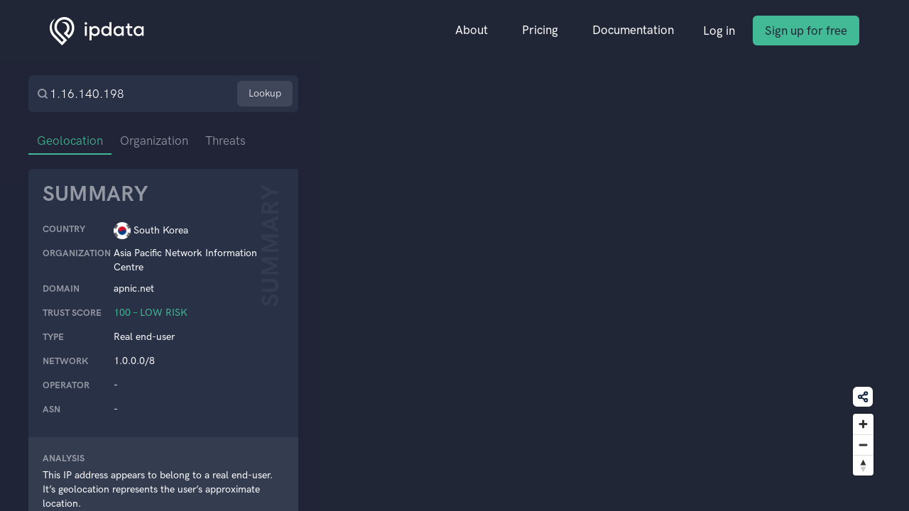

--- FILE ---
content_type: text/html
request_url: https://ipdata.co/1.16.140.198
body_size: 4506
content:
<!DOCTYPE html>
<html lang="en">
  <head>
    <meta charset="utf-8">
    <meta name="viewport" content="width=device-width, initial-scale=1, shrink-to-fit=no">
    <meta name="description" content="Lookup the location of any IP Address with ipdata's IP Geolocation API. ipdata is fast, accurate and is used by 20,000+ developers.">
    <meta name="keywords" content="IP Geolocation API, IP to Location API, IP Address Location API, ipdata, IP Location">
    <meta property="og:title" content="IP Geolocation API with Threat Intelligence">
    <meta property="og:description" content="Lookup the location of any IP Address with ipdata's IP Geolocation API. ipdata is fast, accurate and is used by 20,000+ developers.">
    <meta property="og:image" content="favicon.ico">

    <link rel="apple-touch-icon" href="favicon.ico">
    <link rel="icon" href="favicon.ico">

    <title>1.16.140.198 IP Address Data - ipdata</title>

    <!-- Theme CSS -->
    <link rel="stylesheet" href="/assets/css/theme.min.css" as="style">
    <link rel="stylesheet" href="/assets/widget-page/main.css" as="style">
    <style>
      /* Bold font */
      @font-face {
        font-family: HKGroteskPro;
        font-weight: 800;
        src: url(/assets/fonts/HK%20Grotesk%20Pro/HKGroteskPro-Bold.woff2) format("woff2"), url(/assets/fonts/HK%20Grotesk%20Pro/HKGroteskPro-Bold.woff) format("woff")
      }
    </style>

        <script>
      window.countryBBox = [126.12,34.39,129.47,38.61];
      window.cityCoords = [126.9740982055664,37.511199951171875];
      window.companyCoords = undefined;
      window.asnCoords = undefined;
    </script>
    
    <!-- Google tag (gtag.js) -->
    <script async src="https://www.googletagmanager.com/gtag/js?id=G-MG7ZZ1YNWR"></script>
    <script>
      window.dataLayer = window.dataLayer || [];
      function gtag(){dataLayer.push(arguments);}
      gtag('js', new Date());

      gtag('config', 'G-MG7ZZ1YNWR');
      gtag('config', 'AW-742877412');
    </script>

    <script>!function(){var e=window.Cohere=window.Cohere||[];if(e.invoked)console.error("Tried to load Cohere twice");else{e.invoked=!0,e.snippet="0.2",e.methods=["init","identify","stop","showCode","getSessionUrl","makeCall","addCallStatusListener","removeCallStatusListener","widget"],e.methods.forEach(function(o){e[o]=function(){var t=Array.prototype.slice.call(arguments);t.unshift(o),e.push(t)}});var o=document.createElement("script");o.type="text/javascript",o.async=!0,o.src="https://static.cohere.so/main.js",o.crossOrigin="anonymous";var t=document.getElementsByTagName("script")[0];t.parentNode.insertBefore(o,t)}}();window.Cohere.init("XTAp8aIl5EMb83YtSw-ohg5U");</script>

    <script id="profitwell-js" data-pw-auth="41d240f9d6321f4f132e5587e7ed867f">
      (function(i,s,o,g,r,a,m){i[o]=i[o]||function(){(i[o].q=i[o].q||[]).push(arguments)};
      a=s.createElement(g);m=s.getElementsByTagName(g)[0];a.async=1;a.src=r+'?auth='+
      s.getElementById(o+'-js').getAttribute('data-pw-auth');m.parentNode.insertBefore(a,m);
      })(window,document,'profitwell','script','https://public.profitwell.com/js/profitwell.js');

      profitwell('start', {});
    </script>
  </head>
  <body>
    <nav class="navbar navbar-expand-lg navbar-dark">
      <div class="container">

        <!-- Brand -->
        <a class="navbar-brand" href=".">
          <img src="/assets/img/ipdata-logo-dark.svg" height="40">
        </a>

        <!-- Toggler -->
        <button class="navbar-toggler" type="button" data-toggle="collapse" data-target="#navbarCollapse"
          aria-controls="navbarCollapse" aria-expanded="false" aria-label="Toggle navigation">
          <span class="navbar-toggler-icon"></span>
        </button>

        <!-- Collapse -->
        <div class="collapse navbar-collapse" id="navbarCollapse">

          <!-- Toggler -->
          <button class="navbar-toggler" type="button" data-toggle="collapse" data-target="#navbarCollapse"
            aria-controls="navbarCollapse" aria-expanded="false" aria-label="Toggle navigation">
            <svg xmlns="http://www.w3.org/2000/svg" width="19" height="19" viewBox="0 0 24 24" fill="none" stroke="currentColor"
              stroke-width="2" stroke-linecap="round" stroke-linejoin="round">
              <line x1="18" y1="6" x2="6" y2="18"></line>
              <line x1="6" y1="6" x2="18" y2="18"></line>
            </svg>
          </button>

          <!-- Navigation -->
          <ul class="navbar-nav ml-auto">
            <li class="nav-item dropdown">
              <a class="nav-link" id="navbarAbout" href="/about.html">
                About
              </a>
            </li>
            <li class="nav-item dropdown">
              <a class="nav-link" id="navbarPricing" href="/pricing.html">
                Pricing
              </a>
            </li>
            <li class="nav-item dropdown">
              <a class="nav-link" id="navbarDocumentation" href="https://docs.ipdata.co" target="_blank">
                Documentation
              </a>
            </li>
          </ul>

          <!-- Button -->
          <a class="navbar-btn btn btn-sm btn-link mr-1 font-weight-bold"
            href="https://dashboard.ipdata.co/sign-in.html">
            Log in

          </a>

          <!-- Button -->
          <a class="sign-up-cta navbar-btn btn btn-sm btn-success ml-1 " href="https://dashboard.ipdata.co/sign-up.html"
            target="_blank">
            Sign up for free
          </a>
        </div>
      </div>
    </nav>

    <div class="main">
      <!-- Sidebar -->
      <div class="sidebar-container" id="sidebar-scrollable">
        <div class="sidebar">
          <!-- IP lookup -->
          <div class="sidebar-section sidebar-section--search">
            <form id="ip-lookup-form" class="sidebar-search">
              <svg width="16" height="16" viewBox="0 0 16 16" fill="none" xmlns="http://www.w3.org/2000/svg">
                <g clip-path="url(#clip0_769_3512)">
                  <path
                    d="M7.33333 12.6667C10.2789 12.6667 12.6667 10.2789 12.6667 7.33333C12.6667 4.38781 10.2789 2 7.33333 2C4.38781 2 2 4.38781 2 7.33333C2 10.2789 4.38781 12.6667 7.33333 12.6667Z"
                    stroke="#969AA6" stroke-width="2" stroke-linecap="round" stroke-linejoin="round" />
                  <path d="M14.0016 14.0001L11.1016 11.1001" stroke="#969AA6" stroke-width="2" stroke-linecap="round"
                    stroke-linejoin="round" />
                </g>
                <defs>
                  <clipPath id="clip0_769_3512">
                    <rect width="16" height="16" fill="white" />
                  </clipPath>
                </defs>
              </svg>
              <input
                name="ip"
                id="ip-lookup-input"
                type="text"
                class="sidebar-search-input"
                placeholder="IP address"
                value="1.16.140.198"
                autoComplete="off"
                data-enable-grammarly="false"
              >
              <button id="ip-lookup-button" class="sidebar-search-button">
                Lookup
              </button>
              </form>
          </div>

          <!-- Info or "No data" -->
                      <!-- Tabs -->
<div class="sidebar-tabs" id="sidebar-menu">
  <a href="#geolocation" class="sidebar-tab-button">
    Geolocation 
  </a>
  <a href="#city" class="sidebar-tab-button" hidden>
    City
  </a>
  <a href="#organization" class="sidebar-tab-button">
    Organization
  </a>  <a href="#threats" class="sidebar-tab-button">
    Threats
  </a>
</div>

<!-- Summary -->
  <div class="sidebar-section sidebar-summary">
    <div class="sidebar-section-sidenote">Summary</div>
    <div class="sidebar-section-title">Summary</div>
    <div class="sidebar-summary-card">
      <div class="sidebar-summary-row">
        <div class="sidebar-card-title">
          Country
        </div>
        <div class="sidebar-country-flag-container">
          <img src="https://ipdata.co/flags/kr.png" alt="" class="sidebar-country-flag" width="24" height="24">
          <div>
            South Korea          </div>
        </div>
      </div>
              <div class="sidebar-summary-card">
          <div class="sidebar-summary-row">
            <div class="sidebar-card-title">
              Organization
            </div>
            <div>
              Asia Pacific Network Information Centre            </div>
          </div>
        </div>
            <div class="sidebar-summary-card">
        <div class="sidebar-summary-row">
          <div class="sidebar-card-title">
            Domain
          </div>
          <div>
            apnic.net          </div>
        </div>
        </div>
              <div class="sidebar-summary-card">
          <div class="sidebar-summary-row">
            <div class="sidebar-card-title">
              Trust Score
            </div>
            <div class="sidebar-trust-score-value sidebar-trust-score-value-ok">
              100              –
              Low risk            </div>
          </div>
        </div>
            <div class="sidebar-summary-card">
        <div class="sidebar-summary-row">
          <div class="sidebar-card-title">
            Type
          </div>
          <div>
            Real end-user          </div>
        </div>
      </div>
      <div class="sidebar-summary-card">
        <div class="sidebar-summary-row">
          <div class="sidebar-card-title">
            Network
          </div>
          <div>
            1.0.0.0/8          </div>
        </div>
      </div>
      <div class="sidebar-summary-card">
        <div class="sidebar-summary-row">
          <div class="sidebar-card-title">
            Operator
          </div>
          <div>
            -          </div>
        </div>
      </div>
      <div class="sidebar-summary-card">
        <div class="sidebar-summary-row">
          <div class="sidebar-card-title">
            ASN
          </div>
          <div>
            -          </div>
        </div>
      </div>
    </div>
  </div>
  <div class="sidebar-summary-footer">
    <div class="sidebar-card-title">
      Analysis
    </div>
    This IP address appears to belong to a real end-user. It’s geolocation represents the user’s approximate location.   </div>

<!-- Geolocation -->
<section id="geolocation">
      <div class="sidebar-section">
      <div class="sidebar-section-sidenote">Country</div>
      <div class="sidebar-section-title">
        South Korea      </div>

      <div class="sidebar-columns">
        <div class="sidebar-card sidebar-half-column">
          <div class="sidebar-card-title">
            Calling Code
          </div>
          <div>
            82          </div>
        </div>
                  <div class="sidebar-card sidebar-half-column">
            <div class="sidebar-card-title">
              Language
            </div>
            <div>
              Korean            </div>
          </div>
                <div class="sidebar-card sidebar-half-column">
          <div class="sidebar-card-title">
            Flag
          </div>
          <div class="sidebar-country-flag-container flag-small">
            <img src="https://ipdata.co/flags/kr.png" alt="" class="sidebar-country-flag" width="24" height="24">
            <div>
              KR            </div>
          </div>
        </div>
        <div class="sidebar-card sidebar-half-column">
          <div class="sidebar-card-title">
            Continent
          </div>
          <div>
            Asia          </div>
        </div>
      </div>
      <div class="sidebar-card">
        <div class="sidebar-card-title">
          Country Guide
        </div>
        Ah, Korea, a vibrant blend of historic traditions and cutting-edge modernity. They&#39;ve mastered the art of juggling K-pop bands and high-tech gizmos whilst bowing to ancient temples. Their food? The spiciest your tongue will ever encounter, but hey, your taste buds were made for adventures, right? All amidst a Korean drama backdrop that could melt a heart of stone!      </div>
    </div>
  </section>

<!-- City -->

<!-- ASN -->

<!-- Company -->
  <section id="organization">
    <div class="sidebar-section">
      <div class="sidebar-section-sidenote">
        Operator
      </div>
      <div class="sidebar-section-title">
        Asia Pacific Network Information Centre      </div>
      <div class="sidebar-columns">
        <div class="sidebar-card sidebar-half-column">
          <div class="sidebar-card-title">
            Domain
          </div>
          <div class="sidebar-card-value">
            apnic.net          </div>
        </div>
        <div class="sidebar-card sidebar-half-column">
          <div class="sidebar-card-title">
            Network
          </div>
          <div class="sidebar-card-value">
            1.0.0.0/8          </div>
        </div>
      </div>
      <div class="sidebar-card">
        <div class="sidebar-card-title">
          Details
        </div>
        <div class="sidebar-card-details">
          Asia Pacific Network Information Centre leases 1.0.0.0/8 from -. They seem to use it for their on-site network.        </div>
      </div>
    </div>
  </section>

<!-- Threats -->
<section id="threats" class="sidebar-section--last">
  <div class="sidebar-section sidebar-section-threats">
    <div class="sidebar-section-sidenote">Threats</div>
          <div class="sidebar-trust-score-title">
        Trust score
      </div>
      <div class="sidebar-trust-score">
        <div class="sidebar-trust-score-value sidebar-threats-score sidebar-trust-score-value-ok">
          100        </div>
      </div>
        <div>
      <ul class="sidebar-threat-badges">
        <li class="sidebar-threat-badge-neutral">
          TOR
        </li>
        <li class="sidebar-threat-badge-neutral">
          VPN
        </li>
        <li class="sidebar-threat-badge-neutral">
          DATACENTER
        </li>
        <li class="sidebar-threat-badge-neutral">
          PROXY
        </li>
        <li class="sidebar-threat-badge-neutral">
          PRIVACY RELAY
        </li>
                  <li class="sidebar-threat-badge-neutral">
            ANONYMOUS
          </li>
                          <li class="sidebar-threat-badge-ok">
            REPORTED 0 TIMES          </li>
                          <li class="sidebar-threat-badge-ok">
            REAL END-USER
          </li>
                              </ul>
    </div>
  </div>

  <!-- Block List -->
  
  <!-- Signup -->
  <div class="sidebar-section sidebar-signup">
    <h1>Sign up for more</h1>
    <div>Get this information and more from our API.</div>
    <div class="sidebar-signup-actions">
      <a href="/sign-up.html" class="sidebar-signup-main">
        Sign up for free
        <svg class="sidebar-signup-btn-icon" width="8" height="14" viewBox="0 0 8 14" fill="none"
          xmlns="http://www.w3.org/2000/svg">
          <path d="M1 13L7 7L1 1" stroke="currentColor" stroke-linecap="round" stroke-linejoin="round" />
        </svg>
      </a>
      <a href="mailto:sales@ipdata.co" class="sidebar-signup-secondary">Contact sales</a>
    </div>
  </div>
</section>
          
          <!-- Signup form -->
        </div>
      </div>

      <div class="sidebar-bg"></div>

      <!-- MapBox -->
      <script src='https://api.mapbox.com/mapbox-gl-js/v2.13.0/mapbox-gl.js'></script>
      <link href='https://api.mapbox.com/mapbox-gl-js/v2.13.0/mapbox-gl.css' rel='stylesheet' />

      <div id="map-controls" class="map-controls">
        <button class="map-share-button" id="share-button">
          <div class="share-icon-container">
            <svg width="17" height="17" viewBox="0 0 17 17" fill="none" xmlns="http://www.w3.org/2000/svg">
              <path
                d="M12.2154 5.42885C13.3397 5.42885 14.2511 4.51743 14.2511 3.39314C14.2511 2.26884 13.3397 1.35742 12.2154 1.35742C11.0911 1.35742 10.1797 2.26884 10.1797 3.39314C10.1797 4.51743 11.0911 5.42885 12.2154 5.42885Z"
                stroke="#12263F" stroke-width="2" stroke-linecap="round" stroke-linejoin="round" />
              <path
                d="M4.06696 10.1789C5.19126 10.1789 6.10268 9.26743 6.10268 8.14314C6.10268 7.01884 5.19126 6.10742 4.06696 6.10742C2.94267 6.10742 2.03125 7.01884 2.03125 8.14314C2.03125 9.26743 2.94267 10.1789 4.06696 10.1789Z"
                stroke="#12263F" stroke-width="2" stroke-linecap="round" stroke-linejoin="round" />
              <path
                d="M12.2154 14.9289C13.3397 14.9289 14.2511 14.0174 14.2511 12.8931C14.2511 11.7688 13.3397 10.8574 12.2154 10.8574C11.0911 10.8574 10.1797 11.7688 10.1797 12.8931C10.1797 14.0174 11.0911 14.9289 12.2154 14.9289Z"
                stroke="#12263F" stroke-width="2" stroke-linecap="round" stroke-linejoin="round" />
              <path d="M5.82812 9.16797L10.4628 11.8687" stroke="#12263F" stroke-width="2" stroke-linecap="round"
                stroke-linejoin="round" />
              <path d="M10.456 4.41797L5.82812 7.11868" stroke="#12263F" stroke-width="2" stroke-linecap="round"
                stroke-linejoin="round" />
            </svg>
          </div>
        </button>
      </div>
      <div class="map-container">
        <div id="map" class="map"></div>
      </div>
    </div>

    <script src="/assets/widget-page/main.js"></script>
    <script src="/assets/libs/jquery/dist/jquery.min.js"></script>
    <script src="/assets/libs/bootstrap/dist/js/bootstrap.bundle.min.js"></script>
    <script>
      document.getElementById("share-button").addEventListener("click", function () {
        navigator.clipboard.writeText(window.location.href);
        $("#share-button").tooltip("show");
        setTimeout(() => {
          $("#share-button").tooltip("hide");
        }, 1000);
      });
      $("#share-button").tooltip({ trigger: "manual", title: "Copied URL!" });
    </script>
  </body>
</html>


--- FILE ---
content_type: text/html; charset=utf-8
request_url: https://voice.cohere.so/chatPreload/
body_size: 31
content:
<!DOCTYPE html>
<html lang="en">
  <head>  <script type="module" crossorigin src="/assets/chatPreload-a70e2fdd.js"></script>
  <link rel="modulepreload" crossorigin href="/assets/modulepreload-polyfill-ec808ebb.js">
  <link rel="modulepreload" crossorigin href="/assets/index.browser-7e542916.js">
  <link rel="modulepreload" crossorigin href="/assets/connectToParent-8fc445fb.js">
  <link rel="modulepreload" crossorigin href="/assets/fileUtils-329ccb40.js">
  <link rel="modulepreload" crossorigin href="/assets/preload-helper-101896b7.js">
  <link rel="modulepreload" crossorigin href="/assets/bundleMessages-444ded67.js">
</head>
  <body>
    
  </body>
</html>


--- FILE ---
content_type: text/css
request_url: https://ipdata.co/assets/widget-page/main.css
body_size: 2128
content:
:root{--color-bg:#212637;--color-sidebar-bg:#202537b2;--color-sidebar-section-bg:#293147;--color-sidebar-section-heading:#ffffff80;--color-primary:#fff;--color-primary-hover:#ffffffe6;--color-secondary:#343c50;--color-button:#969aa6;--color-button-active:#42ba96;--color-table-row:#484f61;--color-table-link:#7ec0f6;--color-threat-green:#42ba96;--color-threat-orange:#fe7f23;--color-threat-red:#fc7774;--color-threat-gray:#8f929b;--header-max-width:1140px;--sidebar-scroll-padding:20px;--header-height:87px;--blocklist-name-width:150px}.btn-link,.nav-link,body{color:var(--color-primary)}.navbar-dark .btn-link:hover,.navbar-dark .navbar-nav .nav-link:hover{color:var(--color-primary-hover);transition:all .2s}.navbar-btn.btn-success{color:var(--color-bg)}.navbar>.container{max-width:100%;padding-left:30px;padding-right:30px}@media (min-width:1200px){.navbar>.container{padding-left:50px;padding-right:50px}}.navbar-dark>.container:after{border:none}@media (max-width:991.98px){.navbar-dark .navbar-collapse{background:var(--color-sidebar-section-bg)}.navbar-dark .navbar-nav .nav-item .nav-link{color:var(--color-primary)}.navbar-dark .navbar-nav .nav-item .nav-link:focus,.navbar-dark .navbar-nav .nav-item .nav-link:hover{color:var(--color-primary-hover)}.navbar-nav .nav-item+.nav-item{border-top:1px solid #ffffff1a}.navbar-btn{margin:0!important}.navbar-dark .navbar-collapse .navbar-toggler{color:var(--color-primary)}.navbar-dark .navbar-collapse .navbar-toggler:focus,.navbar-dark .navbar-collapse .navbar-toggler:hover{color:var(--color-primary-hover)}}body{background-color:var(--color-bg);height:100vh;flex-direction:column;display:flex}.main{min-height:0;flex:auto;position:relative}.map{height:100%;width:100%}.map-controls{position:absolute;bottom:50px;right:50px}.map-container{z-index:-2;position:absolute;inset:0}@media (max-width:700px){.map,.map-container,.map-controls{display:none}}.sidebar-container{height:100%;scroll-padding-bottom:0;scroll-padding-top:var(--sidebar-scroll-padding);scroll-snap-type:y proximity;overflow-x:auto}.sidebar-bg{background-color:var(--color-sidebar-bg);z-index:-1;position:absolute;top:0;bottom:0;left:0}.sidebar{height:100%;word-break:break-word;font-size:14px;line-height:20px}.sidebar,.sidebar-bg{width:100%;padding:20px}@media (min-width:700px){.sidebar,.sidebar-bg{width:420px}}@media (min-width:1200px){.sidebar,.sidebar-bg{width:450px;padding:20px 30px 20px 40px}}.sidebar-section,.sidebar>*{margin-bottom:20px}.sidebar-section{background:var(--color-sidebar-section-bg);scroll-snap-align:start;border-radius:6px;padding:20px;position:relative;overflow:hidden}.sidebar-section-blocklist{min-height:230px}.sidebar-section--search{padding:8px 8px 8px 12px}.sidebar-section-sidenote{color:#ffffff0d;height:1px;pointer-events:none;text-transform:uppercase;transform-origin:100% 100%;-webkit-user-select:none;user-select:none;margin-top:20px;margin-right:58px;font-size:35px;font-weight:800;line-height:38px;position:absolute;top:0;right:0;transform:rotate(-90deg)}.sidebar-section-sidenote--short{font-size:48px}.sidebar-section-title{color:var(--color-sidebar-section-heading);text-transform:uppercase;margin-bottom:20px;font-size:30px;font-weight:800;line-height:30px}.sidebar-columns{flex-wrap:wrap;gap:5px;display:flex}.sidebar-columns>*{flex:1 1 0}.sidebar-half-column{min-width:calc(50% - 5px)}.sidebar-card{min-height:60px;margin-bottom:20px;font-weight:600}.sidebar-summary{border-radius:6px 0 0;margin-bottom:0}.sidebar-summary-card{flex-direction:column;display:flex}.sidebar-summary-row{-moz-column-gap:64px;column-gap:64px;padding:5px 0;font-weight:600;display:flex}.sidebar-summary-footer{background-color:var(--color-secondary);border-radius:0 0 6px 6px;margin-bottom:20px;padding:20px;font-weight:600}.sidebar-card-title{color:var(--color-sidebar-section-heading);min-width:100px;text-transform:uppercase;margin-bottom:4px;font-size:13px;font-weight:800;line-height:20px}.sidebar-card-value{font-size:17px;font-weight:600}.sidebar-country-flag-container{flex-wrap:wrap;align-items:center;gap:8px;line-height:20px;display:flex}.flag-small{gap:4px}.sidebar-country-flag{-o-object-fit:cover;object-fit:cover;border-radius:50%;margin-right:4px}.sidebar-search{align-items:center;gap:8px;display:flex}.sidebar-search-input{color:var(--color-primary);min-width:0;background:0 0;border:none;outline:0;flex:auto;font-size:17px;font-weight:400;line-height:24px}.sidebar-search-button{color:var(--color-primary)æ;word-break:normal;background:#ffffff1a;border:none;border-radius:6px;outline:0;padding:8px 16px;transition:background-color .25s}.sidebar-search-button:focus,.sidebar-search-button:hover{background-color:#ffffff40}.sidebar-search-button:active,.sidebar-search-button:focus-within{outline:none}.sidebar-tabs{gap:6px;margin:20px 0;display:flex}.sidebar-section--last{min-height:calc(100% + 20px)}.sidebar-tab-button{color:var(--color-button);background:0 0;border:none;padding:8px 12px;font-size:17px;line-height:24px;transition:all .2s;outline:none!important}.sidebar-tab-button:focus,.sidebar-tab-button:hover{color:var(--color-primary)}.sidebar-tab-button.active{box-shadow:inset 0 -2px 0 var(--color-button-active);color:var(--color-button-active)}@media (max-width:370px){.sidebar-tab-button{font-size:13px}}.sidebar-trust-score-title{color:var(--color-sidebar-section-heading);text-transform:uppercase;margin-bottom:10px;font-size:13px;font-weight:800;line-height:14px}.sidebar-trust-score{align-items:baseline;display:flex}.sidebar-trust-score-value{text-transform:uppercase;font-size:14px;line-height:20px}.sidebar-trust-score-value-ok{color:var(--color-threat-green)}.sidebar-trust-score-value-warning{color:var(--color-threat-orange)}.sidebar-trust-score-value-danger{color:var(--color-threat-red)}.sidebar-threats-score{font-size:120px;line-height:120px}.sidebar-trust-total-value{color:var(--color-threat-green);font-size:30px;line-height:30px}.sidebar-threat-description{margin-bottom:0;padding-left:0;font-size:16px;line-height:24px;list-style-position:inside}.sidebar-threat-badges{flex-wrap:wrap;margin:21px 0 0 1px;padding:0;list-style:none;display:inline-flex}.sidebar-threat-badges li{text-transform:uppercase;white-space:nowrap;border-style:solid;border-width:1px;margin:-1px 0 0 -1px;padding:4px 8px;font-size:16px;line-height:24px}.sidebar-threat-badge-ok{border-color:var(--color-threat-green);color:var(--color-threat-green)}.sidebar-threat-badge-neutral{border-color:var(--color-threat-gray);color:var(--color-threat-gray)}.sidebar-threat-badge-warning{border-color:var(--color-threat-orange);color:var(--color-threat-orange)}.sidebar-threat-badge-danger{border-color:var(--color-threat-red);color:var(--color-threat-red)}.sidebar-signup h1{color:var(--color-button-active);text-transform:uppercase;margin:0 0 20px;font-size:32px;font-weight:800;line-height:32px}.sidebar-signup-actions{margin-top:20px}.sidebar-signup-main,.sidebar-signup-secondary{color:var(--color-button-active);cursor:pointer;background:0 0;border:1px solid #0000;border-radius:6px;padding:8px 12px;font-size:17px;font-weight:600;line-height:24px;transition:all .2s;display:inline-block}.sidebar-signup-main{border:1px solid var(--color-button-active)}.sidebar-signup-main:focus,.sidebar-signup-main:hover{background:var(--color-button-active);color:var(--color-bg)}.sidebar-signup-secondary:focus,.sidebar-signup-secondary:hover{border:1px solid var(--color-button-active);color:var(--color-button-active);text-decoration:none}.sidebar-signup-btn-icon{margin-left:8px}.map-share-button{height:28px;width:28px;background:#fff;border:none;border-radius:6px;justify-content:center;align-items:center;margin-bottom:10px;display:flex}.map-share-button:focus,.map-share-button:hover{background:#f2f2f2}.share-icon-container{justify-content:center;align-items:center;display:flex}.sidebar-blocklist-table{flex-direction:column;display:flex}.sidebar-blocklist-table>*{padding:6px 0}.sidebar-blocklist-table-header{color:var(--color-sidebar-section-heading);text-transform:uppercase;gap:18px;font-size:13px;font-weight:800;line-height:14px;display:flex}.sidebar-blocklist-link{color:var(--color-table-link);width:var(--blocklist-name-width)}.sidebar-blocklist-link:hover{color:var(--color-table-link);text-decoration:underline}.sidebar-blocklist-table-row{width:-moz-fit-content;width:-moz-fit-content;width:-moz-fit-content;width:fit-content;gap:10px;padding:6px 8px;font-weight:600;display:flex}@media (max-width:420px){.sidebar-blocklist-table-row{width:auto}.sidebar-section-sidenote{font-size:35px}.sidebar-summary-row{-moz-column-gap:20px;column-gap:20px}}.sidebar-blocklist-table-header-name{width:var(--blocklist-name-width)}.sidebar-blocklist-table-header-category{width:120px}.sidebar-blocklist-table-row>div:last-child{width:110px}.sidebar-blocklist-table-row:nth-child(2n){background-color:var(--color-table-row)}
/*# sourceMappingURL=main.css.map */


--- FILE ---
content_type: application/javascript
request_url: https://voice.cohere.so/assets/bundleMessages-444ded67.js
body_size: 47252
content:
import{A as gr,C as he,g as wa,a as Ia,u as Ra}from"./fileUtils-329ccb40.js";import{n as it}from"./index.browser-7e542916.js";import{_ as Oa}from"./preload-helper-101896b7.js";function xa(e,t){for(var r=0;r<t.length;r++){const n=t[r];if(typeof n!="string"&&!Array.isArray(n)){for(const s in n)if(s!=="default"&&!(s in e)){const i=Object.getOwnPropertyDescriptor(n,s);i&&Object.defineProperty(e,s,i.get?i:{enumerable:!0,get:()=>n[s]})}}}return Object.freeze(Object.defineProperty(e,Symbol.toStringTag,{value:"Module"}))}var $e=typeof globalThis<"u"?globalThis:typeof window<"u"?window:typeof global<"u"?global:typeof self<"u"?self:{};function Na(e){return e&&e.__esModule&&Object.prototype.hasOwnProperty.call(e,"default")?e.default:e}function Ud(e){if(e.__esModule)return e;var t=e.default;if(typeof t=="function"){var r=function n(){if(this instanceof n){var s=[null];s.push.apply(s,arguments);var i=Function.bind.apply(t,s);return new i}return t.apply(this,arguments)};r.prototype=t.prototype}else r={};return Object.defineProperty(r,"__esModule",{value:!0}),Object.keys(e).forEach(function(n){var s=Object.getOwnPropertyDescriptor(e,n);Object.defineProperty(r,n,s.get?s:{enumerable:!0,get:function(){return e[n]}})}),r}var l={},Aa={get exports(){return l},set exports(e){l=e}},R={};/**
 * @license React
 * react.production.min.js
 *
 * Copyright (c) Facebook, Inc. and its affiliates.
 *
 * This source code is licensed under the MIT license found in the
 * LICENSE file in the root directory of this source tree.
 */var Nt=Symbol.for("react.element"),ka=Symbol.for("react.portal"),La=Symbol.for("react.fragment"),Da=Symbol.for("react.strict_mode"),Pa=Symbol.for("react.profiler"),$a=Symbol.for("react.provider"),Ma=Symbol.for("react.context"),Ua=Symbol.for("react.forward_ref"),ja=Symbol.for("react.suspense"),Va=Symbol.for("react.memo"),Ba=Symbol.for("react.lazy"),ls=Symbol.iterator;function Fa(e){return e===null||typeof e!="object"?null:(e=ls&&e[ls]||e["@@iterator"],typeof e=="function"?e:null)}var ri={isMounted:function(){return!1},enqueueForceUpdate:function(){},enqueueReplaceState:function(){},enqueueSetState:function(){}},ni=Object.assign,si={};function at(e,t,r){this.props=e,this.context=t,this.refs=si,this.updater=r||ri}at.prototype.isReactComponent={};at.prototype.setState=function(e,t){if(typeof e!="object"&&typeof e!="function"&&e!=null)throw Error("setState(...): takes an object of state variables to update or a function which returns an object of state variables.");this.updater.enqueueSetState(this,e,t,"setState")};at.prototype.forceUpdate=function(e){this.updater.enqueueForceUpdate(this,e,"forceUpdate")};function ii(){}ii.prototype=at.prototype;function In(e,t,r){this.props=e,this.context=t,this.refs=si,this.updater=r||ri}var Rn=In.prototype=new ii;Rn.constructor=In;ni(Rn,at.prototype);Rn.isPureReactComponent=!0;var ds=Array.isArray,ai=Object.prototype.hasOwnProperty,On={current:null},oi={key:!0,ref:!0,__self:!0,__source:!0};function ci(e,t,r){var n,s={},i=null,a=null;if(t!=null)for(n in t.ref!==void 0&&(a=t.ref),t.key!==void 0&&(i=""+t.key),t)ai.call(t,n)&&!oi.hasOwnProperty(n)&&(s[n]=t[n]);var o=arguments.length-2;if(o===1)s.children=r;else if(1<o){for(var c=Array(o),u=0;u<o;u++)c[u]=arguments[u+2];s.children=c}if(e&&e.defaultProps)for(n in o=e.defaultProps,o)s[n]===void 0&&(s[n]=o[n]);return{$$typeof:Nt,type:e,key:i,ref:a,props:s,_owner:On.current}}function Wa(e,t){return{$$typeof:Nt,type:e.type,key:t,ref:e.ref,props:e.props,_owner:e._owner}}function xn(e){return typeof e=="object"&&e!==null&&e.$$typeof===Nt}function Ha(e){var t={"=":"=0",":":"=2"};return"$"+e.replace(/[=:]/g,function(r){return t[r]})}var fs=/\/+/g;function zr(e,t){return typeof e=="object"&&e!==null&&e.key!=null?Ha(""+e.key):t.toString(36)}function Wt(e,t,r,n,s){var i=typeof e;(i==="undefined"||i==="boolean")&&(e=null);var a=!1;if(e===null)a=!0;else switch(i){case"string":case"number":a=!0;break;case"object":switch(e.$$typeof){case Nt:case ka:a=!0}}if(a)return a=e,s=s(a),e=n===""?"."+zr(a,0):n,ds(s)?(r="",e!=null&&(r=e.replace(fs,"$&/")+"/"),Wt(s,t,r,"",function(u){return u})):s!=null&&(xn(s)&&(s=Wa(s,r+(!s.key||a&&a.key===s.key?"":(""+s.key).replace(fs,"$&/")+"/")+e)),t.push(s)),1;if(a=0,n=n===""?".":n+":",ds(e))for(var o=0;o<e.length;o++){i=e[o];var c=n+zr(i,o);a+=Wt(i,t,r,c,s)}else if(c=Fa(e),typeof c=="function")for(e=c.call(e),o=0;!(i=e.next()).done;)i=i.value,c=n+zr(i,o++),a+=Wt(i,t,r,c,s);else if(i==="object")throw t=String(e),Error("Objects are not valid as a React child (found: "+(t==="[object Object]"?"object with keys {"+Object.keys(e).join(", ")+"}":t)+"). If you meant to render a collection of children, use an array instead.");return a}function jt(e,t,r){if(e==null)return e;var n=[],s=0;return Wt(e,n,"","",function(i){return t.call(r,i,s++)}),n}function Za(e){if(e._status===-1){var t=e._result;t=t(),t.then(function(r){(e._status===0||e._status===-1)&&(e._status=1,e._result=r)},function(r){(e._status===0||e._status===-1)&&(e._status=2,e._result=r)}),e._status===-1&&(e._status=0,e._result=t)}if(e._status===1)return e._result.default;throw e._result}var te={current:null},Ht={transition:null},Ga={ReactCurrentDispatcher:te,ReactCurrentBatchConfig:Ht,ReactCurrentOwner:On};R.Children={map:jt,forEach:function(e,t,r){jt(e,function(){t.apply(this,arguments)},r)},count:function(e){var t=0;return jt(e,function(){t++}),t},toArray:function(e){return jt(e,function(t){return t})||[]},only:function(e){if(!xn(e))throw Error("React.Children.only expected to receive a single React element child.");return e}};R.Component=at;R.Fragment=La;R.Profiler=Pa;R.PureComponent=In;R.StrictMode=Da;R.Suspense=ja;R.__SECRET_INTERNALS_DO_NOT_USE_OR_YOU_WILL_BE_FIRED=Ga;R.cloneElement=function(e,t,r){if(e==null)throw Error("React.cloneElement(...): The argument must be a React element, but you passed "+e+".");var n=ni({},e.props),s=e.key,i=e.ref,a=e._owner;if(t!=null){if(t.ref!==void 0&&(i=t.ref,a=On.current),t.key!==void 0&&(s=""+t.key),e.type&&e.type.defaultProps)var o=e.type.defaultProps;for(c in t)ai.call(t,c)&&!oi.hasOwnProperty(c)&&(n[c]=t[c]===void 0&&o!==void 0?o[c]:t[c])}var c=arguments.length-2;if(c===1)n.children=r;else if(1<c){o=Array(c);for(var u=0;u<c;u++)o[u]=arguments[u+2];n.children=o}return{$$typeof:Nt,type:e.type,key:s,ref:i,props:n,_owner:a}};R.createContext=function(e){return e={$$typeof:Ma,_currentValue:e,_currentValue2:e,_threadCount:0,Provider:null,Consumer:null,_defaultValue:null,_globalName:null},e.Provider={$$typeof:$a,_context:e},e.Consumer=e};R.createElement=ci;R.createFactory=function(e){var t=ci.bind(null,e);return t.type=e,t};R.createRef=function(){return{current:null}};R.forwardRef=function(e){return{$$typeof:Ua,render:e}};R.isValidElement=xn;R.lazy=function(e){return{$$typeof:Ba,_payload:{_status:-1,_result:e},_init:Za}};R.memo=function(e,t){return{$$typeof:Va,type:e,compare:t===void 0?null:t}};R.startTransition=function(e){var t=Ht.transition;Ht.transition={};try{e()}finally{Ht.transition=t}};R.unstable_act=function(){throw Error("act(...) is not supported in production builds of React.")};R.useCallback=function(e,t){return te.current.useCallback(e,t)};R.useContext=function(e){return te.current.useContext(e)};R.useDebugValue=function(){};R.useDeferredValue=function(e){return te.current.useDeferredValue(e)};R.useEffect=function(e,t){return te.current.useEffect(e,t)};R.useId=function(){return te.current.useId()};R.useImperativeHandle=function(e,t,r){return te.current.useImperativeHandle(e,t,r)};R.useInsertionEffect=function(e,t){return te.current.useInsertionEffect(e,t)};R.useLayoutEffect=function(e,t){return te.current.useLayoutEffect(e,t)};R.useMemo=function(e,t){return te.current.useMemo(e,t)};R.useReducer=function(e,t,r){return te.current.useReducer(e,t,r)};R.useRef=function(e){return te.current.useRef(e)};R.useState=function(e){return te.current.useState(e)};R.useSyncExternalStore=function(e,t,r){return te.current.useSyncExternalStore(e,t,r)};R.useTransition=function(){return te.current.useTransition()};R.version="18.2.0";(function(e){e.exports=R})(Aa);const O=Na(l),hs=xa({__proto__:null,default:O},[l]),Nn="__default",ui=e=>typeof e=="object"&&e!==null&&Nn in e;function ye(e,t,r,n,s){const i=t&&typeof t=="string"?t.split("."):[t];for(n=0;n<i.length;n++)e=e?e[i[n]]:s;return e===s?r:ui(e)?e[Nn]:e}const li=(e,t)=>{if(e&&e.variant){let r={};for(const n in e){const s=e[n];if(n==="variant"){const i=typeof s=="function"?s(t):s,a=li(ye(t,i),t);r={...r,...a}}else r[n]=s}return r}return e},za=[40,52,64].map(e=>e+"em"),Ya={space:[0,4,8,16,32,64,128,256,512],fontSizes:[12,14,16,20,24,32,48,64,72]},ps={bg:"backgroundColor",m:"margin",mt:"marginTop",mr:"marginRight",mb:"marginBottom",ml:"marginLeft",mx:"marginX",my:"marginY",p:"padding",pt:"paddingTop",pr:"paddingRight",pb:"paddingBottom",pl:"paddingLeft",px:"paddingX",py:"paddingY"},ms={marginX:["marginLeft","marginRight"],marginY:["marginTop","marginBottom"],paddingX:["paddingLeft","paddingRight"],paddingY:["paddingTop","paddingBottom"],scrollMarginX:["scrollMarginLeft","scrollMarginRight"],scrollMarginY:["scrollMarginTop","scrollMarginBottom"],scrollPaddingX:["scrollPaddingLeft","scrollPaddingRight"],scrollPaddingY:["scrollPaddingTop","scrollPaddingBottom"],size:["width","height"]},_s={color:"colors",background:"colors",backgroundColor:"colors",borderColor:"colors",caretColor:"colors",columnRuleColor:"colors",outlineColor:"colors",textDecorationColor:"colors",opacity:"opacities",transition:"transitions",margin:"space",marginTop:"space",marginRight:"space",marginBottom:"space",marginLeft:"space",marginX:"space",marginY:"space",marginBlock:"space",marginBlockEnd:"space",marginBlockStart:"space",marginInline:"space",marginInlineEnd:"space",marginInlineStart:"space",padding:"space",paddingTop:"space",paddingRight:"space",paddingBottom:"space",paddingLeft:"space",paddingX:"space",paddingY:"space",paddingBlock:"space",paddingBlockEnd:"space",paddingBlockStart:"space",paddingInline:"space",paddingInlineEnd:"space",paddingInlineStart:"space",scrollMargin:"space",scrollMarginTop:"space",scrollMarginRight:"space",scrollMarginBottom:"space",scrollMarginLeft:"space",scrollMarginX:"space",scrollMarginY:"space",scrollPadding:"space",scrollPaddingTop:"space",scrollPaddingRight:"space",scrollPaddingBottom:"space",scrollPaddingLeft:"space",scrollPaddingX:"space",scrollPaddingY:"space",inset:"space",insetBlock:"space",insetBlockEnd:"space",insetBlockStart:"space",insetInline:"space",insetInlineEnd:"space",insetInlineStart:"space",top:"space",right:"space",bottom:"space",left:"space",gridGap:"space",gridColumnGap:"space",gridRowGap:"space",gap:"space",columnGap:"space",rowGap:"space",fontFamily:"fonts",fontSize:"fontSizes",fontWeight:"fontWeights",lineHeight:"lineHeights",letterSpacing:"letterSpacings",border:"borders",borderTop:"borders",borderRight:"borders",borderBottom:"borders",borderLeft:"borders",borderWidth:"borderWidths",borderStyle:"borderStyles",borderRadius:"radii",borderTopRightRadius:"radii",borderTopLeftRadius:"radii",borderBottomRightRadius:"radii",borderBottomLeftRadius:"radii",borderTopWidth:"borderWidths",borderTopColor:"colors",borderTopStyle:"borderStyles",borderBottomWidth:"borderWidths",borderBottomColor:"colors",borderBottomStyle:"borderStyles",borderLeftWidth:"borderWidths",borderLeftColor:"colors",borderLeftStyle:"borderStyles",borderRightWidth:"borderWidths",borderRightColor:"colors",borderRightStyle:"borderStyles",borderBlock:"borders",borderBlockColor:"colors",borderBlockEnd:"borders",borderBlockEndColor:"colors",borderBlockEndStyle:"borderStyles",borderBlockEndWidth:"borderWidths",borderBlockStart:"borders",borderBlockStartColor:"colors",borderBlockStartStyle:"borderStyles",borderBlockStartWidth:"borderWidths",borderBlockStyle:"borderStyles",borderBlockWidth:"borderWidths",borderEndEndRadius:"radii",borderEndStartRadius:"radii",borderInline:"borders",borderInlineColor:"colors",borderInlineEnd:"borders",borderInlineEndColor:"colors",borderInlineEndStyle:"borderStyles",borderInlineEndWidth:"borderWidths",borderInlineStart:"borders",borderInlineStartColor:"colors",borderInlineStartStyle:"borderStyles",borderInlineStartWidth:"borderWidths",borderInlineStyle:"borderStyles",borderInlineWidth:"borderWidths",borderStartEndRadius:"radii",borderStartStartRadius:"radii",columnRuleWidth:"borderWidths",boxShadow:"shadows",textShadow:"shadows",zIndex:"zIndices",width:"sizes",minWidth:"sizes",maxWidth:"sizes",height:"sizes",minHeight:"sizes",maxHeight:"sizes",flexBasis:"sizes",size:"sizes",blockSize:"sizes",inlineSize:"sizes",maxBlockSize:"sizes",maxInlineSize:"sizes",minBlockSize:"sizes",minInlineSize:"sizes",columnWidth:"sizes",fill:"colors",stroke:"colors"},qa=(e,t)=>{if(typeof t!="number"||t>=0){if(typeof t=="string"&&t.startsWith("-")){const s=t.substring(1),i=ye(e,s,s);return typeof i=="number"?i*-1:`-${i}`}return ye(e,t,t)}const r=Math.abs(t),n=ye(e,r,r);return typeof n=="string"?"-"+n:Number(n)*-1},Ka=["margin","marginTop","marginRight","marginBottom","marginLeft","marginX","marginY","marginBlock","marginBlockEnd","marginBlockStart","marginInline","marginInlineEnd","marginInlineStart","top","bottom","left","right"].reduce((e,t)=>({...e,[t]:qa}),{}),Xa=e=>t=>{const r={},s=[null,...(t&&t.breakpoints||za).map(i=>i.includes("@media")?i:`@media screen and (min-width: ${i})`)];for(const i in e){const a=i;let o=e[a];if(typeof o=="function"&&(o=o(t||{})),!(o===!1||o==null)){if(!Array.isArray(o)){r[a]=o;continue}for(let c=0;c<o.slice(0,s.length).length;c++){const u=s[c];if(!u){r[a]=o[c];continue}r[u]=r[u]||{},o[c]!=null&&(r[u][a]=o[c])}}}return r},Xe=(e={})=>(t={})=>{const r={...Ya,..."theme"in t?t.theme:t},n=li(typeof e=="function"?e(r):e,r),s=Xa(n)(r);let i={};for(const a in s){const o=s[a],c=typeof o=="function"?o(r):o;if(c&&typeof c=="object"){if(ui(c)){i[a]=c[Nn];continue}i[a]=Xe(c)(r);continue}const u=a in ps?ps[a]:a,d=u in _s?_s[u]:void 0,f=d?r==null?void 0:r[d]:ye(r,u,{}),E=ye(Ka,u,ye)(f,c,c);if(u in ms){const b=ms[u];for(let p=0;p<b.length;p++)i[b[p]]=E}else i[u]=E}return i},Ja=e=>t=>{const r=Xe(e.sx)(t),n=typeof e.css=="function"?e.css(t):e.css;return[r,n]},Qa=e=>{if(!e||!e.sx&&!e.css)return e;const t={};for(let r in e)r!=="sx"&&(t[r]=e[r]);return t.css=Ja(e),t},di=Qa;function eo(e){if(e.sheet)return e.sheet;for(var t=0;t<document.styleSheets.length;t++)if(document.styleSheets[t].ownerNode===e)return document.styleSheets[t]}function to(e){var t=document.createElement("style");return t.setAttribute("data-emotion",e.key),e.nonce!==void 0&&t.setAttribute("nonce",e.nonce),t.appendChild(document.createTextNode("")),t.setAttribute("data-s",""),t}var ro=function(){function e(r){var n=this;this._insertTag=function(s){var i;n.tags.length===0?n.insertionPoint?i=n.insertionPoint.nextSibling:n.prepend?i=n.container.firstChild:i=n.before:i=n.tags[n.tags.length-1].nextSibling,n.container.insertBefore(s,i),n.tags.push(s)},this.isSpeedy=r.speedy===void 0?!0:r.speedy,this.tags=[],this.ctr=0,this.nonce=r.nonce,this.key=r.key,this.container=r.container,this.prepend=r.prepend,this.insertionPoint=r.insertionPoint,this.before=null}var t=e.prototype;return t.hydrate=function(n){n.forEach(this._insertTag)},t.insert=function(n){this.ctr%(this.isSpeedy?65e3:1)===0&&this._insertTag(to(this));var s=this.tags[this.tags.length-1];if(this.isSpeedy){var i=eo(s);try{i.insertRule(n,i.cssRules.length)}catch{}}else s.appendChild(document.createTextNode(n));this.ctr++},t.flush=function(){this.tags.forEach(function(n){return n.parentNode&&n.parentNode.removeChild(n)}),this.tags=[],this.ctr=0},e}(),X="-ms-",Xt="-moz-",k="-webkit-",fi="comm",An="rule",kn="decl",no="@import",hi="@keyframes",so=Math.abs,yr=String.fromCharCode,io=Object.assign;function ao(e,t){return(((t<<2^re(e,0))<<2^re(e,1))<<2^re(e,2))<<2^re(e,3)}function pi(e){return e.trim()}function oo(e,t){return(e=t.exec(e))?e[0]:e}function L(e,t,r){return e.replace(t,r)}function sn(e,t){return e.indexOf(t)}function re(e,t){return e.charCodeAt(t)|0}function gt(e,t,r){return e.slice(t,r)}function me(e){return e.length}function Ln(e){return e.length}function Vt(e,t){return t.push(e),e}function co(e,t){return e.map(t).join("")}var vr=1,et=1,mi=0,ne=0,W=0,ot="";function Er(e,t,r,n,s,i,a){return{value:e,root:t,parent:r,type:n,props:s,children:i,line:vr,column:et,length:a,return:""}}function ft(e,t){return io(Er("",null,null,"",null,null,0),e,{length:-e.length},t)}function uo(){return W}function lo(){return W=ne>0?re(ot,--ne):0,et--,W===10&&(et=1,vr--),W}function ie(){return W=ne<mi?re(ot,ne++):0,et++,W===10&&(et=1,vr++),W}function ve(){return re(ot,ne)}function Zt(){return ne}function At(e,t){return gt(ot,e,t)}function yt(e){switch(e){case 0:case 9:case 10:case 13:case 32:return 5;case 33:case 43:case 44:case 47:case 62:case 64:case 126:case 59:case 123:case 125:return 4;case 58:return 3;case 34:case 39:case 40:case 91:return 2;case 41:case 93:return 1}return 0}function _i(e){return vr=et=1,mi=me(ot=e),ne=0,[]}function gi(e){return ot="",e}function Gt(e){return pi(At(ne-1,an(e===91?e+2:e===40?e+1:e)))}function fo(e){for(;(W=ve())&&W<33;)ie();return yt(e)>2||yt(W)>3?"":" "}function ho(e,t){for(;--t&&ie()&&!(W<48||W>102||W>57&&W<65||W>70&&W<97););return At(e,Zt()+(t<6&&ve()==32&&ie()==32))}function an(e){for(;ie();)switch(W){case e:return ne;case 34:case 39:e!==34&&e!==39&&an(W);break;case 40:e===41&&an(e);break;case 92:ie();break}return ne}function po(e,t){for(;ie()&&e+W!==47+10;)if(e+W===42+42&&ve()===47)break;return"/*"+At(t,ne-1)+"*"+yr(e===47?e:ie())}function mo(e){for(;!yt(ve());)ie();return At(e,ne)}function _o(e){return gi(zt("",null,null,null,[""],e=_i(e),0,[0],e))}function zt(e,t,r,n,s,i,a,o,c){for(var u=0,d=0,f=a,y=0,E=0,b=0,p=1,x=1,T=1,N=0,j="",q=s,U=i,h=n,g=j;x;)switch(b=N,N=ie()){case 40:if(b!=108&&g.charCodeAt(f-1)==58){sn(g+=L(Gt(N),"&","&\f"),"&\f")!=-1&&(T=-1);break}case 34:case 39:case 91:g+=Gt(N);break;case 9:case 10:case 13:case 32:g+=fo(b);break;case 92:g+=ho(Zt()-1,7);continue;case 47:switch(ve()){case 42:case 47:Vt(go(po(ie(),Zt()),t,r),c);break;default:g+="/"}break;case 123*p:o[u++]=me(g)*T;case 125*p:case 59:case 0:switch(N){case 0:case 125:x=0;case 59+d:E>0&&me(g)-f&&Vt(E>32?ys(g+";",n,r,f-1):ys(L(g," ","")+";",n,r,f-2),c);break;case 59:g+=";";default:if(Vt(h=gs(g,t,r,u,d,s,o,j,q=[],U=[],f),i),N===123)if(d===0)zt(g,t,h,h,q,i,f,o,U);else switch(y){case 100:case 109:case 115:zt(e,h,h,n&&Vt(gs(e,h,h,0,0,s,o,j,s,q=[],f),U),s,U,f,o,n?q:U);break;default:zt(g,h,h,h,[""],U,0,o,U)}}u=d=E=0,p=T=1,j=g="",f=a;break;case 58:f=1+me(g),E=b;default:if(p<1){if(N==123)--p;else if(N==125&&p++==0&&lo()==125)continue}switch(g+=yr(N),N*p){case 38:T=d>0?1:(g+="\f",-1);break;case 44:o[u++]=(me(g)-1)*T,T=1;break;case 64:ve()===45&&(g+=Gt(ie())),y=ve(),d=f=me(j=g+=mo(Zt())),N++;break;case 45:b===45&&me(g)==2&&(p=0)}}return i}function gs(e,t,r,n,s,i,a,o,c,u,d){for(var f=s-1,y=s===0?i:[""],E=Ln(y),b=0,p=0,x=0;b<n;++b)for(var T=0,N=gt(e,f+1,f=so(p=a[b])),j=e;T<E;++T)(j=pi(p>0?y[T]+" "+N:L(N,/&\f/g,y[T])))&&(c[x++]=j);return Er(e,t,r,s===0?An:o,c,u,d)}function go(e,t,r){return Er(e,t,r,fi,yr(uo()),gt(e,2,-2),0)}function ys(e,t,r,n){return Er(e,t,r,kn,gt(e,0,n),gt(e,n+1,-1),n)}function yi(e,t){switch(ao(e,t)){case 5103:return k+"print-"+e+e;case 5737:case 4201:case 3177:case 3433:case 1641:case 4457:case 2921:case 5572:case 6356:case 5844:case 3191:case 6645:case 3005:case 6391:case 5879:case 5623:case 6135:case 4599:case 4855:case 4215:case 6389:case 5109:case 5365:case 5621:case 3829:return k+e+e;case 5349:case 4246:case 4810:case 6968:case 2756:return k+e+Xt+e+X+e+e;case 6828:case 4268:return k+e+X+e+e;case 6165:return k+e+X+"flex-"+e+e;case 5187:return k+e+L(e,/(\w+).+(:[^]+)/,k+"box-$1$2"+X+"flex-$1$2")+e;case 5443:return k+e+X+"flex-item-"+L(e,/flex-|-self/,"")+e;case 4675:return k+e+X+"flex-line-pack"+L(e,/align-content|flex-|-self/,"")+e;case 5548:return k+e+X+L(e,"shrink","negative")+e;case 5292:return k+e+X+L(e,"basis","preferred-size")+e;case 6060:return k+"box-"+L(e,"-grow","")+k+e+X+L(e,"grow","positive")+e;case 4554:return k+L(e,/([^-])(transform)/g,"$1"+k+"$2")+e;case 6187:return L(L(L(e,/(zoom-|grab)/,k+"$1"),/(image-set)/,k+"$1"),e,"")+e;case 5495:case 3959:return L(e,/(image-set\([^]*)/,k+"$1$`$1");case 4968:return L(L(e,/(.+:)(flex-)?(.*)/,k+"box-pack:$3"+X+"flex-pack:$3"),/s.+-b[^;]+/,"justify")+k+e+e;case 4095:case 3583:case 4068:case 2532:return L(e,/(.+)-inline(.+)/,k+"$1$2")+e;case 8116:case 7059:case 5753:case 5535:case 5445:case 5701:case 4933:case 4677:case 5533:case 5789:case 5021:case 4765:if(me(e)-1-t>6)switch(re(e,t+1)){case 109:if(re(e,t+4)!==45)break;case 102:return L(e,/(.+:)(.+)-([^]+)/,"$1"+k+"$2-$3$1"+Xt+(re(e,t+3)==108?"$3":"$2-$3"))+e;case 115:return~sn(e,"stretch")?yi(L(e,"stretch","fill-available"),t)+e:e}break;case 4949:if(re(e,t+1)!==115)break;case 6444:switch(re(e,me(e)-3-(~sn(e,"!important")&&10))){case 107:return L(e,":",":"+k)+e;case 101:return L(e,/(.+:)([^;!]+)(;|!.+)?/,"$1"+k+(re(e,14)===45?"inline-":"")+"box$3$1"+k+"$2$3$1"+X+"$2box$3")+e}break;case 5936:switch(re(e,t+11)){case 114:return k+e+X+L(e,/[svh]\w+-[tblr]{2}/,"tb")+e;case 108:return k+e+X+L(e,/[svh]\w+-[tblr]{2}/,"tb-rl")+e;case 45:return k+e+X+L(e,/[svh]\w+-[tblr]{2}/,"lr")+e}return k+e+X+e+e}return e}function Je(e,t){for(var r="",n=Ln(e),s=0;s<n;s++)r+=t(e[s],s,e,t)||"";return r}function yo(e,t,r,n){switch(e.type){case no:case kn:return e.return=e.return||e.value;case fi:return"";case hi:return e.return=e.value+"{"+Je(e.children,n)+"}";case An:e.value=e.props.join(",")}return me(r=Je(e.children,n))?e.return=e.value+"{"+r+"}":""}function vo(e){var t=Ln(e);return function(r,n,s,i){for(var a="",o=0;o<t;o++)a+=e[o](r,n,s,i)||"";return a}}function Eo(e){return function(t){t.root||(t=t.return)&&e(t)}}function bo(e,t,r,n){if(e.length>-1&&!e.return)switch(e.type){case kn:e.return=yi(e.value,e.length);break;case hi:return Je([ft(e,{value:L(e.value,"@","@"+k)})],n);case An:if(e.length)return co(e.props,function(s){switch(oo(s,/(::plac\w+|:read-\w+)/)){case":read-only":case":read-write":return Je([ft(e,{props:[L(s,/:(read-\w+)/,":"+Xt+"$1")]})],n);case"::placeholder":return Je([ft(e,{props:[L(s,/:(plac\w+)/,":"+k+"input-$1")]}),ft(e,{props:[L(s,/:(plac\w+)/,":"+Xt+"$1")]}),ft(e,{props:[L(s,/:(plac\w+)/,X+"input-$1")]})],n)}return""})}}function So(e){var t=Object.create(null);return function(r){return t[r]===void 0&&(t[r]=e(r)),t[r]}}var To=function(t,r,n){for(var s=0,i=0;s=i,i=ve(),s===38&&i===12&&(r[n]=1),!yt(i);)ie();return At(t,ne)},Co=function(t,r){var n=-1,s=44;do switch(yt(s)){case 0:s===38&&ve()===12&&(r[n]=1),t[n]+=To(ne-1,r,n);break;case 2:t[n]+=Gt(s);break;case 4:if(s===44){t[++n]=ve()===58?"&\f":"",r[n]=t[n].length;break}default:t[n]+=yr(s)}while(s=ie());return t},wo=function(t,r){return gi(Co(_i(t),r))},vs=new WeakMap,Io=function(t){if(!(t.type!=="rule"||!t.parent||t.length<1)){for(var r=t.value,n=t.parent,s=t.column===n.column&&t.line===n.line;n.type!=="rule";)if(n=n.parent,!n)return;if(!(t.props.length===1&&r.charCodeAt(0)!==58&&!vs.get(n))&&!s){vs.set(t,!0);for(var i=[],a=wo(r,i),o=n.props,c=0,u=0;c<a.length;c++)for(var d=0;d<o.length;d++,u++)t.props[u]=i[c]?a[c].replace(/&\f/g,o[d]):o[d]+" "+a[c]}}},Ro=function(t){if(t.type==="decl"){var r=t.value;r.charCodeAt(0)===108&&r.charCodeAt(2)===98&&(t.return="",t.value="")}},Oo=[bo],xo=function(t){var r=t.key;if(r==="css"){var n=document.querySelectorAll("style[data-emotion]:not([data-s])");Array.prototype.forEach.call(n,function(p){var x=p.getAttribute("data-emotion");x.indexOf(" ")!==-1&&(document.head.appendChild(p),p.setAttribute("data-s",""))})}var s=t.stylisPlugins||Oo,i={},a,o=[];a=t.container||document.head,Array.prototype.forEach.call(document.querySelectorAll('style[data-emotion^="'+r+' "]'),function(p){for(var x=p.getAttribute("data-emotion").split(" "),T=1;T<x.length;T++)i[x[T]]=!0;o.push(p)});var c,u=[Io,Ro];{var d,f=[yo,Eo(function(p){d.insert(p)})],y=vo(u.concat(s,f)),E=function(x){return Je(_o(x),y)};c=function(x,T,N,j){d=N,E(x?x+"{"+T.styles+"}":T.styles),j&&(b.inserted[T.name]=!0)}}var b={key:r,sheet:new ro({key:r,container:a,nonce:t.nonce,speedy:t.speedy,prepend:t.prepend,insertionPoint:t.insertionPoint}),nonce:t.nonce,inserted:i,registered:{},insert:c};return b.sheet.hydrate(o),b},on={},No={get exports(){return on},set exports(e){on=e}},P={};/** @license React v16.13.1
 * react-is.production.min.js
 *
 * Copyright (c) Facebook, Inc. and its affiliates.
 *
 * This source code is licensed under the MIT license found in the
 * LICENSE file in the root directory of this source tree.
 */var Z=typeof Symbol=="function"&&Symbol.for,Dn=Z?Symbol.for("react.element"):60103,Pn=Z?Symbol.for("react.portal"):60106,br=Z?Symbol.for("react.fragment"):60107,Sr=Z?Symbol.for("react.strict_mode"):60108,Tr=Z?Symbol.for("react.profiler"):60114,Cr=Z?Symbol.for("react.provider"):60109,wr=Z?Symbol.for("react.context"):60110,$n=Z?Symbol.for("react.async_mode"):60111,Ir=Z?Symbol.for("react.concurrent_mode"):60111,Rr=Z?Symbol.for("react.forward_ref"):60112,Or=Z?Symbol.for("react.suspense"):60113,Ao=Z?Symbol.for("react.suspense_list"):60120,xr=Z?Symbol.for("react.memo"):60115,Nr=Z?Symbol.for("react.lazy"):60116,ko=Z?Symbol.for("react.block"):60121,Lo=Z?Symbol.for("react.fundamental"):60117,Do=Z?Symbol.for("react.responder"):60118,Po=Z?Symbol.for("react.scope"):60119;function ae(e){if(typeof e=="object"&&e!==null){var t=e.$$typeof;switch(t){case Dn:switch(e=e.type,e){case $n:case Ir:case br:case Tr:case Sr:case Or:return e;default:switch(e=e&&e.$$typeof,e){case wr:case Rr:case Nr:case xr:case Cr:return e;default:return t}}case Pn:return t}}}function vi(e){return ae(e)===Ir}P.AsyncMode=$n;P.ConcurrentMode=Ir;P.ContextConsumer=wr;P.ContextProvider=Cr;P.Element=Dn;P.ForwardRef=Rr;P.Fragment=br;P.Lazy=Nr;P.Memo=xr;P.Portal=Pn;P.Profiler=Tr;P.StrictMode=Sr;P.Suspense=Or;P.isAsyncMode=function(e){return vi(e)||ae(e)===$n};P.isConcurrentMode=vi;P.isContextConsumer=function(e){return ae(e)===wr};P.isContextProvider=function(e){return ae(e)===Cr};P.isElement=function(e){return typeof e=="object"&&e!==null&&e.$$typeof===Dn};P.isForwardRef=function(e){return ae(e)===Rr};P.isFragment=function(e){return ae(e)===br};P.isLazy=function(e){return ae(e)===Nr};P.isMemo=function(e){return ae(e)===xr};P.isPortal=function(e){return ae(e)===Pn};P.isProfiler=function(e){return ae(e)===Tr};P.isStrictMode=function(e){return ae(e)===Sr};P.isSuspense=function(e){return ae(e)===Or};P.isValidElementType=function(e){return typeof e=="string"||typeof e=="function"||e===br||e===Ir||e===Tr||e===Sr||e===Or||e===Ao||typeof e=="object"&&e!==null&&(e.$$typeof===Nr||e.$$typeof===xr||e.$$typeof===Cr||e.$$typeof===wr||e.$$typeof===Rr||e.$$typeof===Lo||e.$$typeof===Do||e.$$typeof===Po||e.$$typeof===ko)};P.typeOf=ae;(function(e){e.exports=P})(No);var Ei=on,$o={$$typeof:!0,render:!0,defaultProps:!0,displayName:!0,propTypes:!0},Mo={$$typeof:!0,compare:!0,defaultProps:!0,displayName:!0,propTypes:!0,type:!0},bi={};bi[Ei.ForwardRef]=$o;bi[Ei.Memo]=Mo;var Uo=!0;function jo(e,t,r){var n="";return r.split(" ").forEach(function(s){e[s]!==void 0?t.push(e[s]+";"):n+=s+" "}),n}var Si=function(t,r,n){var s=t.key+"-"+r.name;(n===!1||Uo===!1)&&t.registered[s]===void 0&&(t.registered[s]=r.styles)},Ti=function(t,r,n){Si(t,r,n);var s=t.key+"-"+r.name;if(t.inserted[r.name]===void 0){var i=r;do t.insert(r===i?"."+s:"",i,t.sheet,!0),i=i.next;while(i!==void 0)}};function Vo(e){for(var t=0,r,n=0,s=e.length;s>=4;++n,s-=4)r=e.charCodeAt(n)&255|(e.charCodeAt(++n)&255)<<8|(e.charCodeAt(++n)&255)<<16|(e.charCodeAt(++n)&255)<<24,r=(r&65535)*1540483477+((r>>>16)*59797<<16),r^=r>>>24,t=(r&65535)*1540483477+((r>>>16)*59797<<16)^(t&65535)*1540483477+((t>>>16)*59797<<16);switch(s){case 3:t^=(e.charCodeAt(n+2)&255)<<16;case 2:t^=(e.charCodeAt(n+1)&255)<<8;case 1:t^=e.charCodeAt(n)&255,t=(t&65535)*1540483477+((t>>>16)*59797<<16)}return t^=t>>>13,t=(t&65535)*1540483477+((t>>>16)*59797<<16),((t^t>>>15)>>>0).toString(36)}var Bo={animationIterationCount:1,borderImageOutset:1,borderImageSlice:1,borderImageWidth:1,boxFlex:1,boxFlexGroup:1,boxOrdinalGroup:1,columnCount:1,columns:1,flex:1,flexGrow:1,flexPositive:1,flexShrink:1,flexNegative:1,flexOrder:1,gridRow:1,gridRowEnd:1,gridRowSpan:1,gridRowStart:1,gridColumn:1,gridColumnEnd:1,gridColumnSpan:1,gridColumnStart:1,msGridRow:1,msGridRowSpan:1,msGridColumn:1,msGridColumnSpan:1,fontWeight:1,lineHeight:1,opacity:1,order:1,orphans:1,tabSize:1,widows:1,zIndex:1,zoom:1,WebkitLineClamp:1,fillOpacity:1,floodOpacity:1,stopOpacity:1,strokeDasharray:1,strokeDashoffset:1,strokeMiterlimit:1,strokeOpacity:1,strokeWidth:1},Fo=/[A-Z]|^ms/g,Wo=/_EMO_([^_]+?)_([^]*?)_EMO_/g,Ci=function(t){return t.charCodeAt(1)===45},Es=function(t){return t!=null&&typeof t!="boolean"},Yr=So(function(e){return Ci(e)?e:e.replace(Fo,"-$&").toLowerCase()}),bs=function(t,r){switch(t){case"animation":case"animationName":if(typeof r=="string")return r.replace(Wo,function(n,s,i){return _e={name:s,styles:i,next:_e},s})}return Bo[t]!==1&&!Ci(t)&&typeof r=="number"&&r!==0?r+"px":r};function vt(e,t,r){if(r==null)return"";if(r.__emotion_styles!==void 0)return r;switch(typeof r){case"boolean":return"";case"object":{if(r.anim===1)return _e={name:r.name,styles:r.styles,next:_e},r.name;if(r.styles!==void 0){var n=r.next;if(n!==void 0)for(;n!==void 0;)_e={name:n.name,styles:n.styles,next:_e},n=n.next;var s=r.styles+";";return s}return Ho(e,t,r)}case"function":{if(e!==void 0){var i=_e,a=r(e);return _e=i,vt(e,t,a)}break}}if(t==null)return r;var o=t[r];return o!==void 0?o:r}function Ho(e,t,r){var n="";if(Array.isArray(r))for(var s=0;s<r.length;s++)n+=vt(e,t,r[s])+";";else for(var i in r){var a=r[i];if(typeof a!="object")t!=null&&t[a]!==void 0?n+=i+"{"+t[a]+"}":Es(a)&&(n+=Yr(i)+":"+bs(i,a)+";");else if(Array.isArray(a)&&typeof a[0]=="string"&&(t==null||t[a[0]]===void 0))for(var o=0;o<a.length;o++)Es(a[o])&&(n+=Yr(i)+":"+bs(i,a[o])+";");else{var c=vt(e,t,a);switch(i){case"animation":case"animationName":{n+=Yr(i)+":"+c+";";break}default:n+=i+"{"+c+"}"}}}return n}var Ss=/label:\s*([^\s;\n{]+)\s*(;|$)/g,_e,Mn=function(t,r,n){if(t.length===1&&typeof t[0]=="object"&&t[0]!==null&&t[0].styles!==void 0)return t[0];var s=!0,i="";_e=void 0;var a=t[0];a==null||a.raw===void 0?(s=!1,i+=vt(n,r,a)):i+=a[0];for(var o=1;o<t.length;o++)i+=vt(n,r,t[o]),s&&(i+=a[o]);Ss.lastIndex=0;for(var c="",u;(u=Ss.exec(i))!==null;)c+="-"+u[1];var d=Vo(i)+c;return{name:d,styles:i,next:_e}},Zo=function(t){return t()},wi=hs["useInsertionEffect"]?hs["useInsertionEffect"]:!1,Go=wi||Zo,Ts=wi||l.useLayoutEffect,kt={}.hasOwnProperty,Ii=l.createContext(typeof HTMLElement<"u"?xo({key:"css"}):null);Ii.Provider;var Ri=function(t){return l.forwardRef(function(r,n){var s=l.useContext(Ii);return t(r,s,n)})},Un=l.createContext({}),zo=function(){return l.useContext(Un)},cn="__EMOTION_TYPE_PLEASE_DO_NOT_USE__",jn=function(t,r){var n={};for(var s in r)kt.call(r,s)&&(n[s]=r[s]);return n[cn]=t,n},Yo=function(t){var r=t.cache,n=t.serialized,s=t.isStringTag;return Si(r,n,s),Go(function(){return Ti(r,n,s)}),null},Vn=Ri(function(e,t,r){var n=e.css;typeof n=="string"&&t.registered[n]!==void 0&&(n=t.registered[n]);var s=e[cn],i=[n],a="";typeof e.className=="string"?a=jo(t.registered,i,e.className):e.className!=null&&(a=e.className+" ");var o=Mn(i,void 0,l.useContext(Un));a+=t.key+"-"+o.name;var c={};for(var u in e)kt.call(e,u)&&u!=="css"&&u!==cn&&(c[u]=e[u]);return c.ref=r,c.className=a,l.createElement(l.Fragment,null,l.createElement(Yo,{cache:t,serialized:o,isStringTag:typeof s=="string"}),l.createElement(s,c))}),Et={},qo={get exports(){return Et},set exports(e){Et=e}},Ar={};/**
 * @license React
 * react-jsx-runtime.production.min.js
 *
 * Copyright (c) Facebook, Inc. and its affiliates.
 *
 * This source code is licensed under the MIT license found in the
 * LICENSE file in the root directory of this source tree.
 */var Ko=l,Xo=Symbol.for("react.element"),Jo=Symbol.for("react.fragment"),Qo=Object.prototype.hasOwnProperty,ec=Ko.__SECRET_INTERNALS_DO_NOT_USE_OR_YOU_WILL_BE_FIRED.ReactCurrentOwner,tc={key:!0,ref:!0,__self:!0,__source:!0};function Oi(e,t,r){var n,s={},i=null,a=null;r!==void 0&&(i=""+r),t.key!==void 0&&(i=""+t.key),t.ref!==void 0&&(a=t.ref);for(n in t)Qo.call(t,n)&&!tc.hasOwnProperty(n)&&(s[n]=t[n]);if(e&&e.defaultProps)for(n in t=e.defaultProps,t)s[n]===void 0&&(s[n]=t[n]);return{$$typeof:Xo,type:e,key:i,ref:a,props:s,_owner:ec.current}}Ar.Fragment=Jo;Ar.jsx=Oi;Ar.jsxs=Oi;(function(e){e.exports=Ar})(qo);const rc=Et.Fragment,un=Et.jsx,ln=Et.jsxs,jd=Object.freeze(Object.defineProperty({__proto__:null,Fragment:rc,jsx:un,jsxs:ln},Symbol.toStringTag,{value:"Module"}));function nc(e,t,r){return kt.call(t,"css")?un(Vn,jn(e,t),r):un(e,t,r)}function sc(e,t,r){return kt.call(t,"css")?ln(Vn,jn(e,t),r):ln(e,t,r)}const de=(e,t,r)=>nc(e,di(t),r),ic=(e,t,r)=>sc(e,di(t),r);function ac(){return typeof __SENTRY_BROWSER_BUNDLE__<"u"&&!!__SENTRY_BROWSER_BUNDLE__}function Bn(){return!ac()&&Object.prototype.toString.call(typeof process<"u"?process:0)==="[object process]"}function Yt(e,t){return e.require(t)}function Vd(e){let t;try{t=Yt(module,e)}catch{}try{const{cwd:r}=Yt(module,"process");t=Yt(module,`${r()}/node_modules/${e}`)}catch{}return t}var oc={};function Ie(){return Bn()?global:typeof window<"u"?window:typeof self<"u"?self:oc}function Fn(e,t,r){var n=r||Ie(),s=n.__SENTRY__=n.__SENTRY__||{},i=s[e]||(s[e]=t());return i}var xi=Object.prototype.toString;function cc(e){switch(xi.call(e)){case"[object Error]":case"[object Exception]":case"[object DOMException]":return!0;default:return kr(e,Error)}}function ct(e,t){return xi.call(e)===`[object ${t}]`}function Bd(e){return ct(e,"ErrorEvent")}function Fd(e){return ct(e,"DOMError")}function Wd(e){return ct(e,"DOMException")}function Ni(e){return ct(e,"String")}function Hd(e){return e===null||typeof e!="object"&&typeof e!="function"}function Wn(e){return ct(e,"Object")}function uc(e){return typeof Event<"u"&&kr(e,Event)}function lc(e){return typeof Element<"u"&&kr(e,Element)}function dc(e){return ct(e,"RegExp")}function Ai(e){return Boolean(e&&e.then&&typeof e.then=="function")}function Zd(e){return Wn(e)&&"nativeEvent"in e&&"preventDefault"in e&&"stopPropagation"in e}function Gd(e){return typeof e=="number"&&e!==e}function kr(e,t){try{return e instanceof t}catch{return!1}}function fc(e,t){try{let o=e;var r=5,n=80,s=[];let c=0,u=0;var i=" > ",a=i.length;let d;for(;o&&c++<r&&(d=hc(o,t),!(d==="html"||c>1&&u+s.length*a+d.length>=n));)s.push(d),u+=d.length,o=o.parentNode;return s.reverse().join(i)}catch{return"<unknown>"}}function hc(e,t){var r=e,n=[];let s,i,a,o,c;if(!r||!r.tagName)return"";n.push(r.tagName.toLowerCase());var u=t&&t.length?t.filter(f=>r.getAttribute(f)).map(f=>[f,r.getAttribute(f)]):null;if(u&&u.length)u.forEach(f=>{n.push(`[${f[0]}="${f[1]}"]`)});else if(r.id&&n.push(`#${r.id}`),s=r.className,s&&Ni(s))for(i=s.split(/\s+/),c=0;c<i.length;c++)n.push(`.${i[c]}`);var d=["type","name","title","alt"];for(c=0;c<d.length;c++)a=d[c],o=r.getAttribute(a),o&&n.push(`[${a}="${o}"]`);return n.join("")}function zd(){var e=Ie();try{return e.document.location.href}catch{return""}}function Yd(e){var t=Ie();return t.document&&t.document.querySelector?t.document.querySelector(e):null}var pc=Ie(),mc="Sentry Logger ",dn=["debug","info","warn","error","log","assert","trace"];function ki(e){var t=Ie();if(!("console"in t))return e();var r=t.console,n={};dn.forEach(s=>{var i=r[s]&&r[s].__sentry_original__;s in t.console&&i&&(n[s]=r[s],r[s]=i)});try{return e()}finally{Object.keys(n).forEach(s=>{r[s]=n[s]})}}function Cs(){let e=!1;var t={enable:()=>{e=!0},disable:()=>{e=!1}};return typeof __SENTRY_DEBUG__>"u"||__SENTRY_DEBUG__?dn.forEach(r=>{t[r]=(...n)=>{e&&ki(()=>{pc.console[r](`${mc}[${r}]:`,...n)})}}):dn.forEach(r=>{t[r]=()=>{}}),t}let bt;typeof __SENTRY_DEBUG__>"u"||__SENTRY_DEBUG__?bt=Fn("logger",Cs):bt=Cs();function ws(e,t=0){return typeof e!="string"||t===0||e.length<=t?e:`${e.substr(0,t)}...`}function qd(e,t){if(!Array.isArray(e))return"";var r=[];for(let s=0;s<e.length;s++){var n=e[s];try{r.push(String(n))}catch{r.push("[value cannot be serialized]")}}return r.join(t)}function Kd(e,t){return Ni(e)?dc(t)?t.test(e):typeof t=="string"?e.indexOf(t)!==-1:!1:!1}function Xd(e,t,r){if(t in e){var n=e[t],s=r(n);if(typeof s=="function")try{_c(s,n)}catch{}e[t]=s}}function Li(e,t,r){Object.defineProperty(e,t,{value:r,writable:!0,configurable:!0})}function _c(e,t){var r=t.prototype||{};e.prototype=t.prototype=r,Li(e,"__sentry_original__",t)}function Jd(e){return e.__sentry_original__}function Qd(e){return Object.keys(e).map(t=>`${encodeURIComponent(t)}=${encodeURIComponent(e[t])}`).join("&")}function gc(e){if(cc(e))return{message:e.message,name:e.name,stack:e.stack,...Rs(e)};if(uc(e)){var t={type:e.type,target:Is(e.target),currentTarget:Is(e.currentTarget),...Rs(e)};return typeof CustomEvent<"u"&&kr(e,CustomEvent)&&(t.detail=e.detail),t}else return e}function Is(e){try{return lc(e)?fc(e):Object.prototype.toString.call(e)}catch{return"<unknown>"}}function Rs(e){if(typeof e=="object"&&e!==null){var t={};for(var r in e)Object.prototype.hasOwnProperty.call(e,r)&&(t[r]=e[r]);return t}else return{}}function ef(e,t=40){var r=Object.keys(gc(e));if(r.sort(),!r.length)return"[object has no keys]";if(r[0].length>=t)return ws(r[0],t);for(let s=r.length;s>0;s--){var n=r.slice(0,s).join(", ");if(!(n.length>t))return s===r.length?n:ws(n,t)}return""}function yc(e){var t=new Map;return fn(e,t)}function fn(e,t){if(Wn(e)){var r=t.get(e);if(r!==void 0)return r;var n={};t.set(e,n);for(var s of Object.keys(e))typeof e[s]<"u"&&(n[s]=fn(e[s],t));return n}if(Array.isArray(e)){var r=t.get(e);if(r!==void 0)return r;var n=[];return t.set(e,n),e.forEach(o=>{n.push(fn(o,t))}),n}return e}function ht(){var e=Ie(),t=e.crypto||e.msCrypto;if(t&&t.randomUUID)return t.randomUUID().replace(/-/g,"");var r=t&&t.getRandomValues?()=>t.getRandomValues(new Uint8Array(1))[0]:()=>Math.random()*16;return([1e7]+1e3+4e3+8e3+1e11).replace(/[018]/g,n=>(n^(r()&15)>>n/4).toString(16))}function Di(e){return e.exception&&e.exception.values?e.exception.values[0]:void 0}function tf(e){const{message:t,event_id:r}=e;if(t)return t;var n=Di(e);return n?n.type&&n.value?`${n.type}: ${n.value}`:n.type||n.value||r||"<unknown>":r||"<unknown>"}function rf(e,t,r){var n=e.exception=e.exception||{},s=n.values=n.values||[],i=s[0]=s[0]||{};i.value||(i.value=t||""),i.type||(i.type=r||"Error")}function nf(e,t){var r=Di(e);if(r){var n={type:"generic",handled:!0},s=r.mechanism;if(r.mechanism={...n,...s,...t},t&&"data"in t){var i={...s&&s.data,...t.data};r.mechanism.data=i}}}function sf(e){if(e&&e.__sentry_captured__)return!0;try{Li(e,"__sentry_captured__",!0)}catch{}return!1}function vc(e){return Array.isArray(e)?e:[e]}var Oe;(function(e){var t=0;e[e.PENDING=t]="PENDING";var r=1;e[e.RESOLVED=r]="RESOLVED";var n=2;e[e.REJECTED=n]="REJECTED"})(Oe||(Oe={}));function af(e){return new ue(t=>{t(e)})}function of(e){return new ue((t,r)=>{r(e)})}class ue{__init(){this._state=Oe.PENDING}__init2(){this._handlers=[]}constructor(t){ue.prototype.__init.call(this),ue.prototype.__init2.call(this),ue.prototype.__init3.call(this),ue.prototype.__init4.call(this),ue.prototype.__init5.call(this),ue.prototype.__init6.call(this);try{t(this._resolve,this._reject)}catch(r){this._reject(r)}}then(t,r){return new ue((n,s)=>{this._handlers.push([!1,i=>{if(!t)n(i);else try{n(t(i))}catch(a){s(a)}},i=>{if(!r)s(i);else try{n(r(i))}catch(a){s(a)}}]),this._executeHandlers()})}catch(t){return this.then(r=>r,t)}finally(t){return new ue((r,n)=>{let s,i;return this.then(a=>{i=!1,s=a,t&&t()},a=>{i=!0,s=a,t&&t()}).then(()=>{if(i){n(s);return}r(s)})})}__init3(){this._resolve=t=>{this._setResult(Oe.RESOLVED,t)}}__init4(){this._reject=t=>{this._setResult(Oe.REJECTED,t)}}__init5(){this._setResult=(t,r)=>{if(this._state===Oe.PENDING){if(Ai(r)){r.then(this._resolve,this._reject);return}this._state=t,this._value=r,this._executeHandlers()}}}__init6(){this._executeHandlers=()=>{if(this._state!==Oe.PENDING){var t=this._handlers.slice();this._handlers=[],t.forEach(r=>{r[0]||(this._state===Oe.RESOLVED&&r[1](this._value),this._state===Oe.REJECTED&&r[2](this._value),r[0]=!0)})}}}}var hn={nowSeconds:()=>Date.now()/1e3};function Ec(){const{performance:e}=Ie();if(!(!e||!e.now)){var t=Date.now()-e.now();return{now:()=>e.now(),timeOrigin:t}}}function bc(){try{var e=Yt(module,"perf_hooks");return e.performance}catch{return}}var qr=Bn()?bc():Ec(),Os=qr===void 0?hn:{nowSeconds:()=>(qr.timeOrigin+qr.now())/1e3},Pi=hn.nowSeconds.bind(hn),Hn=Os.nowSeconds.bind(Os),cf=Hn,uf=(()=>{const{performance:e}=Ie();if(!(!e||!e.now)){var t=3600*1e3,r=e.now(),n=Date.now(),s=e.timeOrigin?Math.abs(e.timeOrigin+r-n):t,i=s<t,a=e.timing&&e.timing.navigationStart,o=typeof a=="number",c=o?Math.abs(a+r-n):t,u=c<t;return i||u?s<=c?e.timeOrigin:a:n}})();function Sc(e){var t=Hn(),r={sid:ht(),init:!0,timestamp:t,started:t,duration:0,status:"ok",errors:0,ignoreDuration:!1,toJSON:()=>Cc(r)};return e&&Lr(r,e),r}function Lr(e,t={}){if(t.user&&(!e.ipAddress&&t.user.ip_address&&(e.ipAddress=t.user.ip_address),!e.did&&!t.did&&(e.did=t.user.id||t.user.email||t.user.username)),e.timestamp=t.timestamp||Hn(),t.ignoreDuration&&(e.ignoreDuration=t.ignoreDuration),t.sid&&(e.sid=t.sid.length===32?t.sid:ht()),t.init!==void 0&&(e.init=t.init),!e.did&&t.did&&(e.did=`${t.did}`),typeof t.started=="number"&&(e.started=t.started),e.ignoreDuration)e.duration=void 0;else if(typeof t.duration=="number")e.duration=t.duration;else{var r=e.timestamp-e.started;e.duration=r>=0?r:0}t.release&&(e.release=t.release),t.environment&&(e.environment=t.environment),!e.ipAddress&&t.ipAddress&&(e.ipAddress=t.ipAddress),!e.userAgent&&t.userAgent&&(e.userAgent=t.userAgent),typeof t.errors=="number"&&(e.errors=t.errors),t.status&&(e.status=t.status)}function Tc(e,t){let r={};t?r={status:t}:e.status==="ok"&&(r={status:"exited"}),Lr(e,r)}function Cc(e){return yc({sid:`${e.sid}`,init:e.init,started:new Date(e.started*1e3).toISOString(),timestamp:new Date(e.timestamp*1e3).toISOString(),status:e.status,errors:e.errors,did:typeof e.did=="number"||typeof e.did=="string"?`${e.did}`:void 0,duration:e.duration,attrs:{release:e.release,environment:e.environment,ip_address:e.ipAddress,user_agent:e.userAgent}})}var xs=100;class We{constructor(){this._notifyingListeners=!1,this._scopeListeners=[],this._eventProcessors=[],this._breadcrumbs=[],this._attachments=[],this._user={},this._tags={},this._extra={},this._contexts={},this._sdkProcessingMetadata={}}static clone(t){var r=new We;return t&&(r._breadcrumbs=[...t._breadcrumbs],r._tags={...t._tags},r._extra={...t._extra},r._contexts={...t._contexts},r._user=t._user,r._level=t._level,r._span=t._span,r._session=t._session,r._transactionName=t._transactionName,r._fingerprint=t._fingerprint,r._eventProcessors=[...t._eventProcessors],r._requestSession=t._requestSession,r._attachments=[...t._attachments]),r}addScopeListener(t){this._scopeListeners.push(t)}addEventProcessor(t){return this._eventProcessors.push(t),this}setUser(t){return this._user=t||{},this._session&&Lr(this._session,{user:t}),this._notifyScopeListeners(),this}getUser(){return this._user}getRequestSession(){return this._requestSession}setRequestSession(t){return this._requestSession=t,this}setTags(t){return this._tags={...this._tags,...t},this._notifyScopeListeners(),this}setTag(t,r){return this._tags={...this._tags,[t]:r},this._notifyScopeListeners(),this}setExtras(t){return this._extra={...this._extra,...t},this._notifyScopeListeners(),this}setExtra(t,r){return this._extra={...this._extra,[t]:r},this._notifyScopeListeners(),this}setFingerprint(t){return this._fingerprint=t,this._notifyScopeListeners(),this}setLevel(t){return this._level=t,this._notifyScopeListeners(),this}setTransactionName(t){return this._transactionName=t,this._notifyScopeListeners(),this}setContext(t,r){return r===null?delete this._contexts[t]:this._contexts={...this._contexts,[t]:r},this._notifyScopeListeners(),this}setSpan(t){return this._span=t,this._notifyScopeListeners(),this}getSpan(){return this._span}getTransaction(){var t=this.getSpan();return t&&t.transaction}setSession(t){return t?this._session=t:delete this._session,this._notifyScopeListeners(),this}getSession(){return this._session}update(t){if(!t)return this;if(typeof t=="function"){var r=t(this);return r instanceof We?r:this}return t instanceof We?(this._tags={...this._tags,...t._tags},this._extra={...this._extra,...t._extra},this._contexts={...this._contexts,...t._contexts},t._user&&Object.keys(t._user).length&&(this._user=t._user),t._level&&(this._level=t._level),t._fingerprint&&(this._fingerprint=t._fingerprint),t._requestSession&&(this._requestSession=t._requestSession)):Wn(t)&&(t=t,this._tags={...this._tags,...t.tags},this._extra={...this._extra,...t.extra},this._contexts={...this._contexts,...t.contexts},t.user&&(this._user=t.user),t.level&&(this._level=t.level),t.fingerprint&&(this._fingerprint=t.fingerprint),t.requestSession&&(this._requestSession=t.requestSession)),this}clear(){return this._breadcrumbs=[],this._tags={},this._extra={},this._user={},this._contexts={},this._level=void 0,this._transactionName=void 0,this._fingerprint=void 0,this._requestSession=void 0,this._span=void 0,this._session=void 0,this._notifyScopeListeners(),this._attachments=[],this}addBreadcrumb(t,r){var n=typeof r=="number"?Math.min(r,xs):xs;if(n<=0)return this;var s={timestamp:Pi(),...t};return this._breadcrumbs=[...this._breadcrumbs,s].slice(-n),this._notifyScopeListeners(),this}clearBreadcrumbs(){return this._breadcrumbs=[],this._notifyScopeListeners(),this}addAttachment(t){return this._attachments.push(t),this}getAttachments(){return this._attachments}clearAttachments(){return this._attachments=[],this}applyToEvent(t,r={}){if(this._extra&&Object.keys(this._extra).length&&(t.extra={...this._extra,...t.extra}),this._tags&&Object.keys(this._tags).length&&(t.tags={...this._tags,...t.tags}),this._user&&Object.keys(this._user).length&&(t.user={...this._user,...t.user}),this._contexts&&Object.keys(this._contexts).length&&(t.contexts={...this._contexts,...t.contexts}),this._level&&(t.level=this._level),this._transactionName&&(t.transaction=this._transactionName),this._span){t.contexts={trace:this._span.getTraceContext(),...t.contexts};var n=this._span.transaction&&this._span.transaction.name;n&&(t.tags={transaction:n,...t.tags})}return this._applyFingerprint(t),t.breadcrumbs=[...t.breadcrumbs||[],...this._breadcrumbs],t.breadcrumbs=t.breadcrumbs.length>0?t.breadcrumbs:void 0,t.sdkProcessingMetadata={...t.sdkProcessingMetadata,...this._sdkProcessingMetadata},this._notifyEventProcessors([...$i(),...this._eventProcessors],t,r)}setSDKProcessingMetadata(t){return this._sdkProcessingMetadata={...this._sdkProcessingMetadata,...t},this}_notifyEventProcessors(t,r,n,s=0){return new ue((i,a)=>{var o=t[s];if(r===null||typeof o!="function")i(r);else{var c=o({...r},n);(typeof __SENTRY_DEBUG__>"u"||__SENTRY_DEBUG__)&&o.id&&c===null&&bt.log(`Event processor "${o.id}" dropped event`),Ai(c)?c.then(u=>this._notifyEventProcessors(t,u,n,s+1).then(i)).then(null,a):this._notifyEventProcessors(t,c,n,s+1).then(i).then(null,a)}})}_notifyScopeListeners(){this._notifyingListeners||(this._notifyingListeners=!0,this._scopeListeners.forEach(t=>{t(this)}),this._notifyingListeners=!1)}_applyFingerprint(t){t.fingerprint=t.fingerprint?vc(t.fingerprint):[],this._fingerprint&&(t.fingerprint=t.fingerprint.concat(this._fingerprint)),t.fingerprint&&!t.fingerprint.length&&delete t.fingerprint}}function $i(){return Fn("globalEventProcessors",()=>[])}function lf(e){$i().push(e)}var Zn=4,wc=100;class Lt{__init(){this._stack=[{}]}constructor(t,r=new We,n=Zn){this._version=n,Lt.prototype.__init.call(this),this.getStackTop().scope=r,t&&this.bindClient(t)}isOlderThan(t){return this._version<t}bindClient(t){var r=this.getStackTop();r.client=t,t&&t.setupIntegrations&&t.setupIntegrations()}pushScope(){var t=We.clone(this.getScope());return this.getStack().push({client:this.getClient(),scope:t}),t}popScope(){return this.getStack().length<=1?!1:!!this.getStack().pop()}withScope(t){var r=this.pushScope();try{t(r)}finally{this.popScope()}}getClient(){return this.getStackTop().client}getScope(){return this.getStackTop().scope}getStack(){return this._stack}getStackTop(){return this._stack[this._stack.length-1]}captureException(t,r){var n=this._lastEventId=r&&r.event_id?r.event_id:ht(),s=new Error("Sentry syntheticException");return this._withClient((i,a)=>{i.captureException(t,{originalException:t,syntheticException:s,...r,event_id:n},a)}),n}captureMessage(t,r,n){var s=this._lastEventId=n&&n.event_id?n.event_id:ht(),i=new Error(t);return this._withClient((a,o)=>{a.captureMessage(t,r,{originalException:t,syntheticException:i,...n,event_id:s},o)}),s}captureEvent(t,r){var n=r&&r.event_id?r.event_id:ht();return t.type!=="transaction"&&(this._lastEventId=n),this._withClient((s,i)=>{s.captureEvent(t,{...r,event_id:n},i)}),n}lastEventId(){return this._lastEventId}addBreadcrumb(t,r){const{scope:n,client:s}=this.getStackTop();if(!n||!s)return;const{beforeBreadcrumb:i=null,maxBreadcrumbs:a=wc}=s.getOptions&&s.getOptions()||{};if(!(a<=0)){var o=Pi(),c={timestamp:o,...t},u=i?ki(()=>i(c,r)):c;u!==null&&n.addBreadcrumb(u,a)}}setUser(t){var r=this.getScope();r&&r.setUser(t)}setTags(t){var r=this.getScope();r&&r.setTags(t)}setExtras(t){var r=this.getScope();r&&r.setExtras(t)}setTag(t,r){var n=this.getScope();n&&n.setTag(t,r)}setExtra(t,r){var n=this.getScope();n&&n.setExtra(t,r)}setContext(t,r){var n=this.getScope();n&&n.setContext(t,r)}configureScope(t){const{scope:r,client:n}=this.getStackTop();r&&n&&t(r)}run(t){var r=Ns(this);try{t(this)}finally{Ns(r)}}getIntegration(t){var r=this.getClient();if(!r)return null;try{return r.getIntegration(t)}catch{return(typeof __SENTRY_DEBUG__>"u"||__SENTRY_DEBUG__)&&bt.warn(`Cannot retrieve integration ${t.id} from the current Hub`),null}}startTransaction(t,r){return this._callExtensionMethod("startTransaction",t,r)}traceHeaders(){return this._callExtensionMethod("traceHeaders")}captureSession(t=!1){if(t)return this.endSession();this._sendSessionUpdate()}endSession(){var t=this.getStackTop(),r=t&&t.scope,n=r&&r.getSession();n&&Tc(n),this._sendSessionUpdate(),r&&r.setSession()}startSession(t){const{scope:r,client:n}=this.getStackTop(),{release:s,environment:i}=n&&n.getOptions()||{};var a=Ie();const{userAgent:o}=a.navigator||{};var c=Sc({release:s,environment:i,...r&&{user:r.getUser()},...o&&{userAgent:o},...t});if(r){var u=r.getSession&&r.getSession();u&&u.status==="ok"&&Lr(u,{status:"exited"}),this.endSession(),r.setSession(c)}return c}shouldSendDefaultPii(){var t=this.getClient(),r=t&&t.getOptions();return Boolean(r&&r.sendDefaultPii)}_sendSessionUpdate(){const{scope:t,client:r}=this.getStackTop();if(t){var n=t.getSession();n&&r&&r.captureSession&&r.captureSession(n)}}_withClient(t){const{scope:r,client:n}=this.getStackTop();n&&t(n,r)}_callExtensionMethod(t,...r){var n=Dr(),s=n.__SENTRY__;if(s&&s.extensions&&typeof s.extensions[t]=="function")return s.extensions[t].apply(this,r);(typeof __SENTRY_DEBUG__>"u"||__SENTRY_DEBUG__)&&bt.warn(`Extension method ${t} couldn't be found, doing nothing.`)}}function Dr(){var e=Ie();return e.__SENTRY__=e.__SENTRY__||{extensions:{},hub:void 0},e}function Ns(e){var t=Dr(),r=De(t);return zn(t,e),r}function Gn(){var e=Dr();return(!Mi(e)||De(e).isOlderThan(Zn))&&zn(e,new Lt),Bn()?Ic(e):De(e)}function Ic(e){try{var t=Dr().__SENTRY__,r=t&&t.extensions&&t.extensions.domain&&t.extensions.domain.active;if(!r)return De(e);if(!Mi(r)||De(r).isOlderThan(Zn)){var n=De(e).getStackTop();zn(r,new Lt(n.client,We.clone(n.scope)))}return De(r)}catch{return De(e)}}function Mi(e){return!!(e&&e.__SENTRY__&&e.__SENTRY__.hub)}function De(e){return Fn("hub",()=>new Lt,e)}function zn(e,t){if(!e)return!1;var r=e.__SENTRY__=e.__SENTRY__||{};return r.hub=t,!0}function As(e,t){return Gn().captureException(e,{captureContext:t})}function df(e){Gn().configureScope(e)}function ff(e){Gn().withScope(e)}var pn={},Rc={get exports(){return pn},set exports(e){pn=e}},Ui={};/**
 * @license React
 * use-sync-external-store-shim.production.min.js
 *
 * Copyright (c) Facebook, Inc. and its affiliates.
 *
 * This source code is licensed under the MIT license found in the
 * LICENSE file in the root directory of this source tree.
 */var tt=l;function Oc(e,t){return e===t&&(e!==0||1/e===1/t)||e!==e&&t!==t}var xc=typeof Object.is=="function"?Object.is:Oc,Nc=tt.useState,Ac=tt.useEffect,kc=tt.useLayoutEffect,Lc=tt.useDebugValue;function Dc(e,t){var r=t(),n=Nc({inst:{value:r,getSnapshot:t}}),s=n[0].inst,i=n[1];return kc(function(){s.value=r,s.getSnapshot=t,Kr(s)&&i({inst:s})},[e,r,t]),Ac(function(){return Kr(s)&&i({inst:s}),e(function(){Kr(s)&&i({inst:s})})},[e]),Lc(r),r}function Kr(e){var t=e.getSnapshot;e=e.value;try{var r=t();return!xc(e,r)}catch{return!0}}function Pc(e,t){return t()}var $c=typeof window>"u"||typeof window.document>"u"||typeof window.document.createElement>"u"?Pc:Dc;Ui.useSyncExternalStore=tt.useSyncExternalStore!==void 0?tt.useSyncExternalStore:$c;(function(e){e.exports=Ui})(Rc);const xe=new WeakMap,ks={},Me=()=>{},le=Me(),qt=Object,M=e=>e===le,ge=e=>typeof e=="function",Ae=(e,t)=>({...e,...t}),Yn="undefined",Pr=typeof window!=Yn,mn=typeof document!=Yn,Mc=()=>Pr&&typeof window.requestAnimationFrame!=Yn,ji=(e,t)=>{const r=xe.get(e);return[()=>e.get(t)||ks,n=>{const s=e.get(t);r[5](t,Ae(s,n),s||ks)},r[6]]},Bt=new WeakMap;let Uc=0;const St=e=>{const t=typeof e,r=e&&e.constructor,n=r==Date;let s,i;if(qt(e)===e&&!n&&r!=RegExp){if(s=Bt.get(e),s)return s;if(s=++Uc+"~",Bt.set(e,s),r==Array){for(s="@",i=0;i<e.length;i++)s+=St(e[i])+",";Bt.set(e,s)}if(r==qt){s="#";const a=qt.keys(e).sort();for(;!M(i=a.pop());)M(e[i])||(s+=i+":"+St(e[i])+",");Bt.set(e,s)}}else s=n?e.toJSON():t=="symbol"?e.toString():t=="string"?JSON.stringify(e):""+e;return s};let _n=!0;const jc=()=>_n,[gn,yn]=Pr&&window.addEventListener?[window.addEventListener.bind(window),window.removeEventListener.bind(window)]:[Me,Me],Vc=()=>{const e=mn&&document.visibilityState;return M(e)||e!=="hidden"},Bc=e=>(mn&&document.addEventListener("visibilitychange",e),gn("focus",e),()=>{mn&&document.removeEventListener("visibilitychange",e),yn("focus",e)}),Fc=e=>{const t=()=>{_n=!0,e()},r=()=>{_n=!1};return gn("online",t),gn("offline",r),()=>{yn("online",t),yn("offline",r)}},Wc={isOnline:jc,isVisible:Vc},Hc={initFocus:Bc,initReconnect:Fc},Ls=!O.useId,Tt=!Pr||"Deno"in window,Zc=e=>Mc()?window.requestAnimationFrame(e):setTimeout(e,1),Kt=Tt?l.useEffect:l.useLayoutEffect,Xr=typeof navigator<"u"&&navigator.connection,Ds=!Tt&&Xr&&(["slow-2g","2g"].includes(Xr.effectiveType)||Xr.saveData),qn=e=>{if(ge(e))try{e=e()}catch{e=""}const t=e;return e=typeof e=="string"?e:(Array.isArray(e)?e.length:e)?St(e):"",[e,t]};let Gc=0;const vn=()=>++Gc,Vi=0,Bi=1,Fi=2;var Jr={__proto__:null,FOCUS_EVENT:Vi,RECONNECT_EVENT:Bi,MUTATE_EVENT:Fi};async function Wi(...e){const[t,r,n,s]=e,i=Ae({populateCache:!0,throwOnError:!0},typeof s=="boolean"?{revalidate:s}:s||{});let a=i.populateCache;const o=i.rollbackOnError;let c=i.optimisticData;const u=i.revalidate!==!1,d=E=>typeof o=="function"?o(E):o!==!1,f=i.throwOnError;if(ge(r)){const E=r,b=[],p=t.keys();for(let x=p.next();!x.done;x=p.next()){const T=x.value;!T.startsWith("$inf$")&&E(t.get(T)._k)&&b.push(T)}return Promise.all(b.map(y))}return y(r);async function y(E){const[b]=qn(E);if(!b)return;const[p,x]=ji(t,b),[T,N,j]=xe.get(t),q=T[b],U=()=>u&&(delete j[b],q&&q[0])?q[0](Fi).then(()=>p().data):p().data;if(e.length<3)return U();let h=n,g;const F=vn();N[b]=[F,0];const oe=!M(c),Pt=p(),Be=Pt.data,$t=Pt._c,Le=M($t)?Be:$t;if(oe&&(c=ge(c)?c(Le):c,x({data:c,_c:Le})),ge(h))try{h=h(Le)}catch(pe){g=pe}if(h&&ge(h.then))if(h=await h.catch(pe=>{g=pe}),F!==N[b][0]){if(g)throw g;return h}else g&&oe&&d(g)&&(a=!0,h=Le,x({data:h,_c:le}));a&&(g||(ge(a)&&(h=a(h,Le)),x({data:h,_c:le}))),N[b][1]=vn();const Mt=await U();if(x({_c:le}),g){if(f)throw g;return}return a?Mt:h}}const Ps=(e,t)=>{for(const r in e)e[r][0]&&e[r][0](t)},Hi=(e,t)=>{if(!xe.has(e)){const r=Ae(Hc,t),n={},s=Wi.bind(le,e);let i=Me;const a={},o=(d,f)=>{const y=a[d]||[];return a[d]=y,y.push(f),()=>y.splice(y.indexOf(f),1)},c=(d,f,y)=>{e.set(d,f);const E=a[d];if(E)for(let b=E.length;b--;)E[b](y,f)},u=()=>{if(!xe.has(e)&&(xe.set(e,[n,{},{},{},s,c,o]),!Tt)){const d=r.initFocus(setTimeout.bind(le,Ps.bind(le,n,Vi))),f=r.initReconnect(setTimeout.bind(le,Ps.bind(le,n,Bi)));i=()=>{d&&d(),f&&f(),xe.delete(e)}}};return u(),[e,s,u,i]}return[e,xe.get(e)[4]]},zc=(e,t,r,n,s)=>{const i=r.errorRetryCount,a=s.retryCount,o=~~((Math.random()+.5)*(1<<(a<8?a:8)))*r.errorRetryInterval;!M(i)&&a>i||setTimeout(n,o,s)},Yc=(e,t)=>St(e)==St(t),[Kn,se]=Hi(new Map),Zi=Ae({onLoadingSlow:Me,onSuccess:Me,onError:Me,onErrorRetry:zc,onDiscarded:Me,revalidateOnFocus:!0,revalidateOnReconnect:!0,revalidateIfStale:!0,shouldRetryOnError:!0,errorRetryInterval:Ds?1e4:5e3,focusThrottleInterval:5*1e3,dedupingInterval:2*1e3,loadingTimeout:Ds?5e3:3e3,compare:Yc,isPaused:()=>!1,cache:Kn,mutate:se,fallback:{}},Wc),Gi=(e,t)=>{const r=Ae(e,t);if(t){const{use:n,fallback:s}=e,{use:i,fallback:a}=t;n&&i&&(r.use=n.concat(i)),s&&a&&(r.fallback=Ae(s,a))}return r},En=l.createContext({}),qc=e=>{const{value:t}=e,r=l.useContext(En),n=ge(t),s=l.useMemo(()=>n?t(r):t,[n,r,t]),i=l.useMemo(()=>n?s:Gi(r,s),[n,r,s]),a=s&&s.provider,[o]=l.useState(()=>a?Hi(a(i.cache||Kn),s):le);return o&&(i.cache=o[0],i.mutate=o[1]),Kt(()=>{if(o)return o[2]&&o[2](),o[3]},[]),l.createElement(En.Provider,Ae(e,{value:i}))},zi=Pr&&window.__SWR_DEVTOOLS_USE__,Kc=zi?window.__SWR_DEVTOOLS_USE__:[],Xc=()=>{zi&&(window.__SWR_DEVTOOLS_REACT__=O)},Jc=e=>ge(e[1])?[e[0],e[1],e[2]||{}]:[e[0],null,(e[1]===null?e[2]:e[1])||{}],$r=()=>Ae(Zi,l.useContext(En)),Qc=e=>(t,r,n)=>e(t,r&&((...i)=>{const a=qn(t)[0],[,,,o]=xe.get(Kn),c=o[a];return c?(delete o[a],c):r(...i)}),n),eu=Kc.concat(Qc),tu=e=>function(...r){const n=$r(),[s,i,a]=Jc(r),o=Gi(n,a);let c=e;const{use:u}=o,d=(u||[]).concat(eu);for(let f=d.length;f--;)c=d[f](c);return c(s,i||o.fetcher||null,o)},ru=(e,t,r)=>{const n=t[e]||(t[e]=[]);return n.push(r),()=>{const s=n.indexOf(r);s>=0&&(n[s]=n[n.length-1],n.pop())}};Xc();const Qr={dedupe:!0},nu=(e,t,r)=>{const{cache:n,compare:s,suspense:i,fallbackData:a,revalidateOnMount:o,refreshInterval:c,refreshWhenHidden:u,refreshWhenOffline:d,keepPreviousData:f}=r,[y,E,b]=xe.get(n),[p,x]=qn(e),T=l.useRef(!1),N=l.useRef(!1),j=l.useRef(p),q=l.useRef(t),U=l.useRef(r),h=()=>U.current,g=()=>h().isVisible()&&h().isOnline(),[F,oe,Pt]=ji(n,p),Be=l.useRef({}).current,$t=M(a)?r.fallback[p]:a,Le=(V,G)=>{let H=!0;for(const z in Be){const K=z;s(G[K],V[K])||K==="data"&&M(V[K])&&s(G[K],Zr)||(H=!1)}return H},Mt=l.useMemo(()=>{const V=(()=>!p||!t?!1:M(o)?!(h().isPaused()||i):o)(),G=()=>{const z=F(),K=Ae(z);return delete K._k,V?{isValidating:!0,isLoading:!0,...K}:K};let H=G();return()=>{const z=G();return Le(z,H)?H:H=z}},[n,p]),pe=pn.useSyncExternalStore(l.useCallback(V=>Pt(p,(G,H)=>{Le(G,H)||V()}),[n,p]),Mt,Mt),ns=!T.current,Ye=pe.data,Fe=M(Ye)?$t:Ye,Hr=pe.error,ss=l.useRef(Fe),Zr=f?M(Ye)?ss.current:Ye:Fe,is=(()=>ns&&!M(o)?o:h().isPaused()?!1:i?M(Fe)?!1:r.revalidateIfStale:M(Fe)||r.revalidateIfStale)(),as=!!(p&&t&&ns&&is),Sa=M(pe.isValidating)?as:pe.isValidating,Ta=M(pe.isLoading)?as:pe.isLoading,ut=l.useCallback(async V=>{const G=q.current;if(!p||!G||N.current||h().isPaused())return!1;let H,z,K=!0;const lt=V||{},qe=!b[p]||!lt.dedupe,dt=()=>Ls?!N.current&&p===j.current&&T.current:p===j.current,Ut={isValidating:!1,isLoading:!1},os=()=>{oe(Ut)},cs=()=>{const ce=b[p];ce&&ce[1]===z&&delete b[p]},us={isValidating:!0};M(F().data)&&(us.isLoading=!0);try{if(qe&&(oe(us),r.loadingTimeout&&M(F().data)&&setTimeout(()=>{K&&dt()&&h().onLoadingSlow(p,r)},r.loadingTimeout),b[p]=[G(x),vn()]),[H,z]=b[p],H=await H,qe&&setTimeout(cs,r.dedupingInterval),!b[p]||b[p][1]!==z)return qe&&dt()&&h().onDiscarded(p),!1;Ut.error=le;const ce=E[p];if(!M(ce)&&(z<=ce[0]||z<=ce[1]||ce[1]===0))return os(),qe&&dt()&&h().onDiscarded(p),!1;const Re=F().data;Ut.data=s(Re,H)?Re:H,qe&&dt()&&h().onSuccess(H,p,r)}catch(ce){cs();const Re=h(),{shouldRetryOnError:Gr}=Re;Re.isPaused()||(Ut.error=ce,qe&&dt()&&(Re.onError(ce,p,Re),(Gr===!0||ge(Gr)&&Gr(ce))&&g()&&Re.onErrorRetry(ce,p,Re,ut,{retryCount:(lt.retryCount||0)+1,dedupe:!0})))}return K=!1,os(),!0},[p,n]),Ca=l.useCallback((...V)=>Wi(n,j.current,...V),[]);if(Kt(()=>{q.current=t,U.current=r,M(Ye)||(ss.current=Ye)}),Kt(()=>{if(!p)return;const V=ut.bind(le,Qr);let G=0;const z=ru(p,y,K=>{if(K==Jr.FOCUS_EVENT){const lt=Date.now();h().revalidateOnFocus&&lt>G&&g()&&(G=lt+h().focusThrottleInterval,V())}else if(K==Jr.RECONNECT_EVENT)h().revalidateOnReconnect&&g()&&V();else if(K==Jr.MUTATE_EVENT)return ut()});return N.current=!1,j.current=p,T.current=!0,oe({_k:x}),is&&(M(Fe)||Tt?V():Zc(V)),()=>{N.current=!0,z()}},[p]),Kt(()=>{let V;function G(){const z=ge(c)?c(Fe):c;z&&V!==-1&&(V=setTimeout(H,z))}function H(){!F().error&&(u||h().isVisible())&&(d||h().isOnline())?ut(Qr).then(G):G()}return G(),()=>{V&&(clearTimeout(V),V=-1)}},[c,u,d,p]),l.useDebugValue(Zr),i&&M(Fe)&&p)throw!Ls&&Tt?new Error("Fallback data is required when using suspense in SSR."):(q.current=t,U.current=r,N.current=!1,M(Hr)?ut(Qr):Hr);return{mutate:Ca,get data(){return Be.data=!0,Zr},get error(){return Be.error=!0,Hr},get isValidating(){return Be.isValidating=!0,Sa},get isLoading(){return Be.isLoading=!0,Ta}}},hf=qt.defineProperty(qc,"defaultValue",{value:Zi});var Mr=tu(nu),su=function(t,r){var n=arguments;if(r==null||!kt.call(r,"css"))return l.createElement.apply(void 0,n);var s=n.length,i=new Array(s);i[0]=Vn,i[1]=jn(t,r);for(var a=2;a<s;a++)i[a]=n[a];return l.createElement.apply(null,i)},pf=Ri(function(e,t){var r=e.styles,n=Mn([r],void 0,l.useContext(Un)),s=l.useRef();return Ts(function(){var i=t.key+"-global",a=new t.sheet.constructor({key:i,nonce:t.sheet.nonce,container:t.sheet.container,speedy:t.sheet.isSpeedy}),o=!1,c=document.querySelector('style[data-emotion="'+i+" "+n.name+'"]');return t.sheet.tags.length&&(a.before=t.sheet.tags[0]),c!==null&&(o=!0,c.setAttribute("data-emotion",i),a.hydrate([c])),s.current=[a,o],function(){a.flush()}},[t]),Ts(function(){var i=s.current,a=i[0],o=i[1];if(o){i[1]=!1;return}if(n.next!==void 0&&Ti(t,n.next,!0),a.tags.length){var c=a.tags[a.tags.length-1].nextElementSibling;a.before=c,a.flush()}t.insert("",n,a,!1)},[t,n.name]),null});function iu(){for(var e=arguments.length,t=new Array(e),r=0;r<e;r++)t[r]=arguments[r];return Mn(t)}var au=function(){var t=iu.apply(void 0,arguments),r="animation-"+t.name;return{name:r,styles:"@keyframes "+r+"{"+t.styles+"}",anim:1,toString:function(){return"_EMO_"+this.name+"_"+this.styles+"_EMO_"}}};function J(){return J=Object.assign||function(e){for(var t=1;t<arguments.length;t++){var r=arguments[t];for(var n in r)Object.prototype.hasOwnProperty.call(r,n)&&(e[n]=r[n])}return e},J.apply(this,arguments)}const Yi=["margin","marginTop","marginRight","marginBottom","marginLeft","marginX","marginY","m","mt","mr","mb","ml","mx","my","padding","paddingTop","paddingRight","paddingBottom","paddingLeft","paddingX","paddingY","p","pt","pr","pb","pl","px","py","color","backgroundColor","bg","opacity"],ou=e=>{const t={};for(const r of Yi)t[r]=e[r];return t},fe=l.forwardRef(function(t,r){const n=zo(),{__themeKey:s="variants",__css:i,variant:a,css:o,sx:c,as:u="div",...d}=t,f={boxSizing:"border-box",margin:0,minWidth:0},y=Xe(i)(n),E=ye(n,`${s}.${a}`)||ye(n,a),b=E&&Xe(E)(n),p=Xe(c)(n),x=Xe(ou(d))(n),T=[f,y,b,p,x,o];return Yi.forEach(N=>{delete d[N]}),su(u,J({ref:r,css:T},d))}),mf=O.forwardRef(function(t,r){return O.createElement(fe,J({ref:r},t,{sx:{display:"flex",...t.sx}}))});const cu=e=>typeof e=="number"?e+"px":e,$s=(e,t)=>e?`repeat(auto-${t}, minmax(${cu(e)}, 1fr))`:null,uu=(e,t)=>Array.isArray(e)?e.map(r=>$s(r,t)):$s(e,t),Ms=e=>e?typeof e=="number"?`repeat(${e}, 1fr)`:e:null,lu=e=>Array.isArray(e)?e.map(Ms):Ms(e),du=O.forwardRef(function({width:t,columns:r,gap:n=3,repeat:s="fit",...i},a){const o=t?uu(t,s):lu(r),c={display:"grid",gridGap:n,gridTemplateColumns:o};return O.createElement(fe,J({ref:a},i,{__themeKey:"grids",__css:c}))}),fu=fe,_f=O.forwardRef(function(t,r){return O.createElement(fu,J({ref:r,as:"button",variant:"primary"},t,{__themeKey:"buttons",__css:{appearance:"none",display:t.hidden?void 0:"inline-block",textAlign:"center",lineHeight:"inherit",textDecoration:"none",fontSize:"inherit",px:3,py:2,color:"white",bg:"primary",border:0,borderRadius:4}}))}),gf=O.forwardRef(function(t,r){return O.createElement(fe,J({ref:r,as:"a",variant:"styles.a"},t,{__themeKey:"links"}))}),yf=O.forwardRef(function(t,r){return O.createElement(fe,J({as:"span",ref:r,variant:"default"},t,{__themeKey:"text"}))}),hu=O.forwardRef(function(t,r){const n=t.__css;return O.createElement(fe,J({ref:r,as:"img"},t,{__themeKey:"images",__css:{maxWidth:"100%",height:"auto",...n}}))}),vf=O.forwardRef(function(t,r){return O.createElement(fe,J({ref:r,as:"label",variant:"label"},t,{__themeKey:"forms",__css:{width:"100%",display:"flex"}}))}),Us={boxShadow:"inset 0 0 0 1000px var(--theme-ui-input-autofill-bg)",fontSize:"inherit",":first-line":{fontSize:"1rem"}},pu={display:"block",width:"100%",p:2,appearance:"none",fontSize:"inherit",lineHeight:"inherit",border:"1px solid",borderRadius:4,color:"inherit",bg:"transparent",":autofill, :autofill:hover, :autofill:focus":Us,":-webkit-autofill, :-webkit-autofill:hover, :-webkit-autofill:focus":Us},Ef=O.forwardRef(function({sx:t,autofillBackgroundColor:r="background",...n},s){return O.createElement(fe,J({ref:s,as:"input",variant:"input",sx:{"--theme-ui-input-autofill-bg":i=>i.colors&&ye(i.colors,r,null),...t}},n,{__themeKey:"forms",__css:pu}))}),mu=O.forwardRef(function({size:t=24,...r},n){const s={xmlns:"http://www.w3.org/2000/svg",width:t,height:t,viewBox:"0 0 24 24",fill:"currentcolor",...r};return O.createElement(fe,J({ref:n,as:"svg"},s))});mu.displayName="SVG";const bf=O.forwardRef(function(t,r){return O.createElement(fe,J({ref:r,as:"textarea",variant:"textarea"},t,{__themeKey:"forms",__css:{display:"block",width:"100%",p:2,appearance:"none",fontSize:"inherit",lineHeight:"inherit",border:"1px solid",borderRadius:4,color:"inherit",bg:"transparent"}}))}),_u=au({from:{transform:"rotate(0deg)"},to:{transform:"rotate(360deg)"}}),gu=O.forwardRef(function({size:t=48,strokeWidth:r=4,max:n=1,title:s="Loading...",duration:i=500,...a},o){const c=16-r,u=2*c*Math.PI,d=u-1/4*u,f={color:"primary",overflow:"visible"},y={cx:16,cy:16,r:c,strokeDasharray:u,strokeDashoffset:d},E={transformOrigin:"50% 50%",animationName:_u.toString(),animationTimingFunction:"linear",animationDuration:i+"ms",animationIterationCount:"infinite"},b={strokeWidth:r,viewBox:"0 0 32 32",width:t,height:t,fill:"none",stroke:"currentColor",role:"img"};return O.createElement(fe,J({ref:o,as:"svg"},b,a,{__css:f}),O.createElement("title",null,s),O.createElement("circle",{cx:16,cy:16,r:c,opacity:1/8}),O.createElement(fe,J({as:"circle"},y,{__css:E})))}),Sf=O.forwardRef(function({size:t=48,...r},n){return O.createElement(hu,J({ref:n,width:t,height:t,variant:"avatar"},r,{__css:{borderRadius:9999}}))}),qi=l.createContext(""),Ki=l.createContext(null);function yu({basePath:e="",path:t,children:r}){return O.createElement(qi.Provider,{value:e},O.createElement(Ki.Provider,{value:t??null},r))}let Dt=!0;try{Dt=window===void 0}catch{}const vu=new Set;let en=!1,Ft=!1;function Xi(){return en?Ft:Array.from(vu).some(e=>{const t=e();return!!t&&(Ft=!window.confirm(t),en=!0,setTimeout(()=>{en=!1,Ft=!1},0),Ft)})}function js(e){const t=l.useContext(Ki),r=Xn();e=e||r;const[,n]=l.useState(Ct(e));return jr(l.useCallback(({path:s})=>n(s),[]),{basePath:e,inheritBasePath:!e,onInitial:!0}),t||Ct(e)}function Xn(){return l.useContext(qi)}function Eu(){const[e,t]=l.useState(Ur());return jr(l.useCallback(({path:r})=>t(r),[]),{inheritBasePath:!1}),e||"/"}function Tf({stripHash:e=!0}={}){const[t,r]=l.useState(window.location.hash),n=l.useCallback(({hash:s})=>{s!==t&&r(s)},[r,t]);return l.useLayoutEffect(()=>(window.addEventListener("hashchange",n,!1),()=>window.removeEventListener("hashchange",n)),[n]),jr(n),e?t.substring(1):t}function Ur(){return Dt?"/":window.location.pathname||"/"}function Ji(){if(Dt){const e="/",t=e.indexOf("#");return e.substring(t)}return window.location.hash}function jr(e,{inheritBasePath:t=!0,basePath:r="",isActive:n,onInitial:s=!1}={}){if(Dt)return;const i=Xn();t&&i&&(r=i);const a=l.useRef(e);l.useLayoutEffect(()=>{a.current=e});const o=l.useCallback(()=>{(n===void 0||Bs(n))&&(Xi()||a.current(Vs(r)))},[n,r]);l.useLayoutEffect(()=>(window.addEventListener("popstate",o),()=>window.removeEventListener("popstate",o)),[o]),function(u,d,{onInitial:f=!1}={}){const y=l.useRef(f);l.useLayoutEffect(()=>{y.current?u():y.current=!0},d)}(()=>{(n===void 0||Bs(n))&&a.current(Vs(r))},[r,n],{onInitial:s})}function Ct(e){const t=Ur(),r=e&&!function(s,i){return!!(s&&i&&i.toLowerCase().startsWith(s.toLowerCase()))}(e,t);return t===null||r?null:decodeURIComponent(e?t.replace(function(s){return new RegExp("^"+s,"i")}(e),"")||"/":t)}function Vs(e){const t=Ct(e);return{basePath:e,path:t,pathname:t,fullPath:Ur(),search:window.location.search,hash:Ji(),host:window.location.host,hostname:window.location.hostname,href:window.location.href,origin:window.location.origin}}function Bs(e){return function(r){return!!r&&typeof r=="function"}(e)?e():e}const bu=[null,null];function Cf(e,{basePath:t="",routeProps:r={},overridePathParams:n=!0,matchTrailingSlash:s=!0}={}){const i=js(t)&&Ct(t);(function(c,u){const[,d]=l.useState({}),f=l.useCallback(()=>d({}),[]);l.useLayoutEffect(()=>{u!==Ct(c)&&f()},[f,c,u])})(t,js(t));const a=function(c,u,{routeProps:d,overridePathParams:f,matchTrailingSlash:y}){u=wu(u,y);const E=Su(Object.keys(c));if(u===null)return null;const[b,p]=Tu(u,E);return b?c[b.path](f?{...p,...d}:{...d,...p}):null}(e,i,{routeProps:r,overridePathParams:n,matchTrailingSlash:s});return a&&i!==null?O.createElement(yu,{basePath:t,path:i},a):null}function Su(e){return l.useMemo(()=>e.map(Cu),[(t=e,[...t].sort().join(":"))]);var t}function Tu(e,t){let r=null;const n=t.find(({regex:i})=>(r=e.match(i),!!r));if(!n||r===null)return bu;const s=n.props.reduce((i,a,o)=>(i[a]=r[o+1],i),{});return[n,s]}function Cu(e){var t,r;return{path:e,regex:new RegExp(`${e.substr(0,1)==="*"?"":"^"}${(r=e,r.replace(/[-\\^$+?.()|[\]{}]/g,"\\$&")).replace(/:[a-zA-Z]+/g,"([^/]+)").replace(/\*/g,"")}${e.substr(-1)==="*"?"":"$"}`,"i"),props:((t=e.match(/:[a-zA-Z]+/g))!==null&&t!==void 0?t:[]).map(n=>n.substr(1))}}function wu(e,t){return e===null||t&&e&&e[e.length-1]==="/"&&e.length>1&&(e=e.substring(0,e.length-1)),e}function Qi(e,t){if(typeof e!="string")throw new Error('"url" must be a string, was provided a(n) '+typeof e);if(Array.isArray(t==null?void 0:t.query))throw new Error('"query" a serializable object or URLSearchParams');if(Xi())return;if(t!=null&&t.query&&(e+="?"+new URLSearchParams(t.query).toString()),function(s){return/^(?:[a-z]+:)?\/\//i.test(s)}(e)&&!function(s){return window.location.origin===new URL(s).origin}(e))return void window.location.assign(e);t!=null&&t.replace?window.history.replaceState(t==null?void 0:t.state,"",e):window.history.pushState(t==null?void 0:t.state,"",e);const r=new PopStateEvent("popstate");r.__tag="raviger:navigation",dispatchEvent(r)}function Iu(e=Ru,t=Ou){const[r,n]=l.useState(Fs()),s=l.useCallback((i,{replace:a=!0}={})=>{let o=Ur();i=a?i:{...e(r),...i};const c=t(i).toString();c&&(o+="?"+c),a||(o+=Ji()),Qi(o)},[r,e,t]);return jr(l.useCallback(()=>n(Fs()),[])),[e(r),s]}function Ru(e){const t=new URLSearchParams(e);return Object.fromEntries(t.entries())}function Ou(e){return new URLSearchParams(Object.entries(e).filter(([,t])=>t!==null)).toString()}function Fs(){if(Dt){const e="/",t=e.indexOf("?");return t===-1?"":e.substring(t+1)}return window.location.search}const xu=l.forwardRef(function({href:t,basePath:r,...n},s){t=ta(t,r=ea(r));const{onClick:i,target:a}=n,o=l.useCallback(c=>{try{i&&i(c)}catch(u){throw c.preventDefault(),u}(function(d,f){return!d.defaultPrevented&&d.button===0&&!(f||f==="_self")&&!(d.metaKey||d.altKey||d.ctrlKey||d.shiftKey)})(c,a)&&(c.preventDefault(),Qi(c.currentTarget.href))},[i,a]);return O.createElement("a",{...n,href:t,onClick:o,ref:s})});l.forwardRef(function({basePath:t,className:r,exactActiveClass:n,activeClass:s,...i},a){t=ea(t);const o=Eu();let{href:c}=i;return c=function(d){return d.startsWith("/")?d:new URL(d,document.baseURI).pathname}(ta(c,t)),n&&o===c&&(r+=` ${n}`),s&&o.startsWith(c)&&(r+=` ${s}`),O.createElement(xu,{...i,basePath:t,className:r,ref:a})});function ea(e){const t=Xn();return e==="/"?"":e||t}function ta(e,t=""){return e.startsWith("/")?t+e:e}var Nu=(e=>(e.TEXT="TEXT",e.WORKFLOW_TRANSITION="WORKFLOW_TRANSITION",e.CAPTURE_CANCEL="CAPTURE_CANCEL",e.KB_LOOKUP_FALLBACK="KB_LOOKUP_FALLBACK",e.CLARIFY_RESPONSE="CLARIFY_RESPONSE",e.LINK="LINK",e))(Nu||{}),Au=(e=>(e.CHAT_MESSAGE_FROM_SERVER="voice_chatMessage",e.CHAT_SET_INPUT_CONFIG="voice_setInputConfig",e.CHAT_SET_HISTORY_STATE="voice_setHistoryState",e.GENERIC_MESSAGE_FROM_CHAT_SERVICE="voice_genericMessageToVoice",e))(Au||{}),Vr=(e=>(e.CHAT_MESSAGE_FROM_VOICE="chatMessageFromVoice",e.RICH_MESSAGE_CLICKED_FROM_VOICE="richMessageClickedFromVoice",e.USER_IS_TYPING_FROM_VOICE="userIsTypingFromVoice",e.USER_IS_NOT_TYPING_FROM_VOICE="userIsNotTypingFromVoice",e.SET_CHAT_OPEN_STATUS="setChatOpenStatus",e.TO_CHAT_SERVICE_METADATA="toChatServiceMetadata",e.ZENDESK_CHAT_RETURN="zendesk-chat-return",e.LAST_READ="lastReadFromVoice",e))(Vr||{}),pt=(e=>(e.BUNDLE_USER="BUNDLE_USER",e.BOT="BOT",e.SYSTEM="SYSTEM",e.AGENT="AGENT",e))(pt||{}),ku=(e=>(e.CASE="CASE",e.SUBMIT_CASE="SUBMIT_CASE",e.CALL="CALL",e))(ku||{}),Jt=(e=>(e.RICH_ACTION="RECEIVED_RICH_ACTION",e.RICH_ACTION_LINK_CAROUSEL="RECEIVED_RICH_ACTION_LINK_CAROUSEL",e.RENDER_IFRAME="RENDER_IFRAME",e.AGENT_IS_TYPING="AGENT_IS_TYPING",e.AGENT_IS_NOT_TYPING="AGENT_IS_NOT_TYPING",e.AGENT_IS_NOT_AVAILABLE="AGENT_IS_NOT_AVAILABLE",e.NEW_ZENDESK_TICKET="NEW_TICKET",e.NEW_SFDC_CASE="NEW_SFDC_CASE",e.POST_CHAT_QUEUED="POST_CHAT_QUEUED",e.SERVER_CHAT_EXPERIENCE="SERVER_CHAT_EXPERIENCE",e.SERVER_CHAT_EXPERIENCE_CLEAR="SERVER_CHAT_EXPERIENCE_CLEAR",e.POST_CHAT_SURVEY_STATUS="POST_CHAT_SURVEY_STATUS",e.PLACEHOLDER_TYPING="PLACEHOLDER_TYPING",e))(Jt||{}),Lu=(e=>(e.WORKFLOW_STARTED_EVENT="WORKFLOW_STARTED_EVENT",e.HANDOFF_EVENT="HANDOFF_EVENT",e.WORKFLOW_FINISHED_EVENT="WORKFLOW_FINISHED_EVENT",e.WORKFLOW_ARTICLE_EVENT="WORKFLOW_ARTICLE_EVENT",e.WORKFLOW_MATCHED_EVENT="WORKFLOW_MATCHED_EVENT",e.BOT_TO_AGENT_EVENT="BOT_TO_AGENT_EVENT",e.AGENT_TO_BOT_EVENT="AGENT_TO_BOT_EVENT",e.SUNSHINE_BLOCK_EVENT="SUNSHINE_BLOCK_EVENT",e.IDENTIFY="IDENTIFY",e.LIVE_CHANNEL_EVENT="LIVE_CHANNEL_EVENT",e))(Lu||{}),Du=(e=>(e.QUERY_MATCH="QUERY_MATCH",e.ROLE_MATCH="ROLE_MATCH",e.TRANSITION_AUTO="TRANSITION_AUTO",e.TRANSITION_BUTTON="TRANSITION_BUTTON",e.TRIGGER_OVERLAY="TRIGGER_OVERLAY",e))(Du||{}),Pu=(e=>(e.FRONT="FRONT",e.SALESFORCE="SALESFORCE",e.ZENDESK="ZENDESK",e.SUNSHINE="SUNSHINE",e))(Pu||{}),ra=(e=>(e.AGENT_ENDED_CHAT="AGENT_ENDED_CHAT",e.USER_ENDED_CHAT="USER_ENDED_CHAT",e.NOTIFY_USER_CHAT_ESTABLISHED="NOTIFY_USER_CHAT_ESTABLISHED",e.NOTIFY_USER_CHAT_TRANSFERRED="NOTIFY_USER_CHAT_TRANSFERRED",e.NOTIFY_USER_NOT_LOGGED_IN="NOTIFY_USER_NOT_LOGGED_IN",e.NOTIFY_USER_NO_CONTACT_IN_SFDC="NOTIFY_USER_NO_CONTACT_IN_SFDC",e.NOTIFY_USER_FILE_REQUESTED="NOTIFY_USER_FILE_REQUESTED",e.NOTIFY_USER_QUEUE_UPDATE="NOTIFY_USER_QUEUE_UPDATE",e.NOTIFY_SERVER_ERROR="NOTIFY_SERVER_ERROR",e.NOTIFY_REMOVE_SPINNER="NOTIFY_REMOVE_SPINNER",e.NOTIFY_NO_AGENTS_AVAILABLE="NOTIFY_NO_AGENTS_AVAILABLE",e.METADATA="METADATA",e.GENERIC_NOTIFY="GENERIC_NOTIFY",e.SEND_GENERIC_MESSAGE="SEND_GENERIC_MESSAGE",e))(ra||{}),$u=(e=>(e.TEXT="TEXT",e.ATTACHMENT="ATTACHMENT",e))($u||{});let tn=!1,Ws={widgetTitle:"",widgetDescription:"",sendMessageText:"",emailText:""};const Hs="Send message...",Zs="Email address",Mu=async(e,t,r)=>{if(t==="en")return e;try{const n=await fetch(`${gr}/voice/localization/${encodeURIComponent(r)}/${encodeURIComponent(t)}`,{method:"post",body:JSON.stringify(e),headers:{"Content-Type":"application/json"}});return n.ok?await n.json():(As(new Error(`Failed to get voice translations for API key ${r}`)),e)}catch(n){return As(n),e}},na=l.createContext({widgetTitle:"",widgetDescription:"",sendMessageText:"",emailText:""}),wf=({children:e,apiKey:t,language:r="en",widgetTitle:n,widgetDescription:s})=>{const[i,a]=l.useState(()=>r!=="en"?tn?Ws:{widgetTitle:"",widgetDescription:"",sendMessageText:"",emailText:""}:{widgetTitle:n,widgetDescription:s,sendMessageText:Hs,emailText:Zs});return l.useEffect(()=>{if(!t||r==="en"||tn)return;(async()=>{const u=await Mu([n,s,Hs,Zs],r,t);tn=!0;const d={widgetTitle:u[0],widgetDescription:u[1],sendMessageText:u[2],emailText:u[3]};Ws=d,a(d)})()},[t,r,s,n]),de(na.Provider,{value:i,children:e})},Uu=()=>l.useContext(na);function sa(e){const t=l.useRef();return l.useEffect(()=>{t.current=e}),t.current}var ia="Expected a function",Gs=0/0,ju="[object Symbol]",Vu=/^\s+|\s+$/g,Bu=/^[-+]0x[0-9a-f]+$/i,Fu=/^0b[01]+$/i,Wu=/^0o[0-7]+$/i,Hu=parseInt,Zu=typeof $e=="object"&&$e&&$e.Object===Object&&$e,Gu=typeof self=="object"&&self&&self.Object===Object&&self,zu=Zu||Gu||Function("return this")(),Yu=Object.prototype,qu=Yu.toString,Ku=Math.max,Xu=Math.min,rn=function(){return zu.Date.now()};function Ju(e,t,r){var n,s,i,a,o,c,u=0,d=!1,f=!1,y=!0;if(typeof e!="function")throw new TypeError(ia);t=zs(t)||0,Qt(r)&&(d=!!r.leading,f="maxWait"in r,i=f?Ku(zs(r.maxWait)||0,t):i,y="trailing"in r?!!r.trailing:y);function E(h){var g=n,F=s;return n=s=void 0,u=h,a=e.apply(F,g),a}function b(h){return u=h,o=setTimeout(T,t),d?E(h):a}function p(h){var g=h-c,F=h-u,oe=t-g;return f?Xu(oe,i-F):oe}function x(h){var g=h-c,F=h-u;return c===void 0||g>=t||g<0||f&&F>=i}function T(){var h=rn();if(x(h))return N(h);o=setTimeout(T,p(h))}function N(h){return o=void 0,y&&n?E(h):(n=s=void 0,a)}function j(){o!==void 0&&clearTimeout(o),u=0,n=c=s=o=void 0}function q(){return o===void 0?a:N(rn())}function U(){var h=rn(),g=x(h);if(n=arguments,s=this,c=h,g){if(o===void 0)return b(c);if(f)return o=setTimeout(T,t),E(c)}return o===void 0&&(o=setTimeout(T,t)),a}return U.cancel=j,U.flush=q,U}function Qu(e,t,r){var n=!0,s=!0;if(typeof e!="function")throw new TypeError(ia);return Qt(r)&&(n="leading"in r?!!r.leading:n,s="trailing"in r?!!r.trailing:s),Ju(e,t,{leading:n,maxWait:t,trailing:s})}function Qt(e){var t=typeof e;return!!e&&(t=="object"||t=="function")}function el(e){return!!e&&typeof e=="object"}function tl(e){return typeof e=="symbol"||el(e)&&qu.call(e)==ju}function zs(e){if(typeof e=="number")return e;if(tl(e))return Gs;if(Qt(e)){var t=typeof e.valueOf=="function"?e.valueOf():e;e=Qt(t)?t+"":t}if(typeof e!="string")return e===0?e:+e;e=e.replace(Vu,"");var r=Fu.test(e);return r||Wu.test(e)?Hu(e.slice(2),r?2:8):Bu.test(e)?Gs:+e}var rl=Qu,nl=function e(t,r){if(t===r)return!0;if(t&&r&&typeof t=="object"&&typeof r=="object"){if(t.constructor!==r.constructor)return!1;var n,s,i;if(Array.isArray(t)){if(n=t.length,n!=r.length)return!1;for(s=n;s--!==0;)if(!e(t[s],r[s]))return!1;return!0}if(t.constructor===RegExp)return t.source===r.source&&t.flags===r.flags;if(t.valueOf!==Object.prototype.valueOf)return t.valueOf()===r.valueOf();if(t.toString!==Object.prototype.toString)return t.toString()===r.toString();if(i=Object.keys(t),n=i.length,n!==Object.keys(r).length)return!1;for(s=n;s--!==0;)if(!Object.prototype.hasOwnProperty.call(r,i[s]))return!1;for(s=n;s--!==0;){var a=i[s];if(!e(t[a],r[a]))return!1}return!0}return t!==t&&r!==r},sl="Expected a function",Ys=0/0,il="[object Symbol]",al=/^\s+|\s+$/g,ol=/^[-+]0x[0-9a-f]+$/i,cl=/^0b[01]+$/i,ul=/^0o[0-7]+$/i,ll=parseInt,dl=typeof $e=="object"&&$e&&$e.Object===Object&&$e,fl=typeof self=="object"&&self&&self.Object===Object&&self,hl=dl||fl||Function("return this")(),pl=Object.prototype,ml=pl.toString,_l=Math.max,gl=Math.min,nn=function(){return hl.Date.now()};function yl(e,t,r){var n,s,i,a,o,c,u=0,d=!1,f=!1,y=!0;if(typeof e!="function")throw new TypeError(sl);t=qs(t)||0,bn(r)&&(d=!!r.leading,f="maxWait"in r,i=f?_l(qs(r.maxWait)||0,t):i,y="trailing"in r?!!r.trailing:y);function E(h){var g=n,F=s;return n=s=void 0,u=h,a=e.apply(F,g),a}function b(h){return u=h,o=setTimeout(T,t),d?E(h):a}function p(h){var g=h-c,F=h-u,oe=t-g;return f?gl(oe,i-F):oe}function x(h){var g=h-c,F=h-u;return c===void 0||g>=t||g<0||f&&F>=i}function T(){var h=nn();if(x(h))return N(h);o=setTimeout(T,p(h))}function N(h){return o=void 0,y&&n?E(h):(n=s=void 0,a)}function j(){o!==void 0&&clearTimeout(o),u=0,n=c=s=o=void 0}function q(){return o===void 0?a:N(nn())}function U(){var h=nn(),g=x(h);if(n=arguments,s=this,c=h,g){if(o===void 0)return b(c);if(f)return o=setTimeout(T,t),E(c)}return o===void 0&&(o=setTimeout(T,t)),a}return U.cancel=j,U.flush=q,U}function bn(e){var t=typeof e;return!!e&&(t=="object"||t=="function")}function vl(e){return!!e&&typeof e=="object"}function El(e){return typeof e=="symbol"||vl(e)&&ml.call(e)==il}function qs(e){if(typeof e=="number")return e;if(El(e))return Ys;if(bn(e)){var t=typeof e.valueOf=="function"?e.valueOf():e;e=bn(t)?t+"":t}if(typeof e!="string")return e===0?e:+e;e=e.replace(al,"");var r=cl.test(e);return r||ul.test(e)?ll(e.slice(2),r?2:8):ol.test(e)?Ys:+e}var bl=yl;const er="cohere-cached-chat-info",Sl=()=>{const e=wt(er);if(e)try{return JSON.parse(e)}catch{Jn(er)}},If=e=>{e?Ue(er,JSON.stringify(e)):Jn(er)},aa=l.createContext({isChatModalCurrentlyOpen:!1,setIsChatModalCurrentlyOpen:()=>{throw new Error("no ChatState context provider")},isCrossTabEvent:void 0,setIsCrossTabEvent:()=>{throw new Error("no ChatState context provider")},isHistoryLoaded:!1,setIsHistoryLoaded:()=>{throw new Error("no ChatState context provider")},userId:void 0,token:void 0,setUserId:()=>{throw new Error("no ChatState context provider")}}),Rf=({children:e})=>{const[t,r]=l.useState(!1),[n,s]=l.useState(!1),[i,a]=l.useState(),[o,c]=l.useState(),u=l.useRef(!1);l.useEffect(()=>{},[i]);const d=l.useCallback(E=>{u.current=E},[]),f=l.useCallback((E,b)=>{a(E),c(b)},[]),y=l.useMemo(()=>({isChatModalCurrentlyOpen:t,setIsChatModalCurrentlyOpen:r,isCrossTabEvent:u,setIsCrossTabEvent:d,isHistoryLoaded:n,setIsHistoryLoaded:s,userId:i,token:o,setUserId:f}),[t,n,d,f,o,i]);return de(aa.Provider,{value:y,children:e})},Ve=()=>l.useContext(aa),Tl=bl(e=>e(),250),Cl=(e,t)=>{se(`/sunshine-conversations/${t}`,r=>{if(!r)return[e];let n=[...r];const s=n.findIndex(i=>i.id===e.id);return s===-1?n=[e,...n]:nl(n[s],e)||(n[s]=e),n},{revalidate:!1})},wl=async({conversationId:e,userId:t,message:r,fetcher:n})=>{let s;switch(r.type){case he.TEXT:{s={type:he.TEXT,text:r.contents};break}case he.FILE:{const i=await Ra(r.file);s={type:r.type,url:i.url};break}case he.IMAGE:{const i=await Ia(r.file);s={type:r.type,url:i.public};break}default:return console.error(`Cannot convert Cohere message to Sunshine message: unknown message type ${r.type}`),[]}return n(`${gr}/sunshine-conversations/${t}/${e}/messages`,{method:"POST",headers:{"Content-Type":"application/json"},body:JSON.stringify(s)})},Il=({enabled:e})=>{const t=l.useRef(),{userId:r}=Ve();return l.useMemo(()=>{if(!e)return{cachedChatInfo:void 0};const n=Sl();return(n==null?void 0:n.userId)===r&&(t.current=n),{cachedChatInfo:t.current}},[e,r])},Rl=({api:e,enabled:t})=>{const{userId:r}=Ve(),{cachedChatInfo:n}=Il({enabled:t}),s=t&&r&&!n,{data:i,error:a}=Mr(s?`/sunshine-conversations/${r}/preload-chat-info`:null,c=>e.get(c).json(),{revalidateOnFocus:!1,revalidateOnReconnect:!1}),o=l.useMemo(()=>n?n.chatInfo:i,[n,i]);return{isLoading:s&&!o&&!a,hasPastOpenSunshineConversations:o==null?void 0:o.hasOpenConversation}},Of=e=>{const{isChatModalCurrentlyOpen:t,userId:r}=Ve(),n=e&&r,{data:s,error:i}=Mr(n?`/sunshine-conversations/${r}/${e}`:null,{errorRetryCount:5,onSuccess:a=>{r&&Cl(a,r)},refreshInterval:t?6*1e3:0,revalidateOnFocus:!0});return{isLoading:n&&!s&&!i,conversation:s,error:i}},xf=()=>{const{isChatModalCurrentlyOpen:e,userId:t}=Ve(),{data:r,error:n}=Mr(t?`/sunshine-conversations/${t}`:null,{errorRetryCount:5,refreshInterval:e?6*1e3:0,revalidateOnFocus:!0}),s=l.useMemo(()=>{if(!t)return[];if(r)return r},[r,t]);return{isLoading:!s&&!n,allConversations:s}},Nf=()=>{const{displayedConversationId:e}=la(),{isChatModalCurrentlyOpen:t,userId:r,token:n}=Ve(),{data:s,error:i,mutate:a}=Mr(e&&r?`/sunshine-conversations/${r}/${e.conversationId}/messages`:null,{refreshInterval:t?3*1e3:0,revalidateOnFocus:!0}),{fetcher:o}=$r();return{isLoading:!s&&!i,conversationMessages:s??[],sendMessage:async c=>{if(!e||!r)return;const u=it();let d;switch(c.type){case he.TEXT:{d={type:he.TEXT,origin:pt.BUNDLE_USER,timestamp:Date.now(),contents:c.contents,localId:u};break}case he.FILE:{d={type:he.FILE,origin:pt.BUNDLE_USER,timestamp:Date.now(),trimmedFilename:c.file.name,localId:u};break}case he.IMAGE:{const f=await wa(c.file);d={type:he.IMAGE,origin:pt.BUNDLE_USER,timestamp:Date.now(),...f,localId:u};break}default:{console.error(`Cannot create optimistic message: unsupported Sunshine message type ${c.type}`);return}}await a(()=>{if(!o)throw new Error("No fetcher available");return wl({conversationId:e.conversationId,message:c,userId:r,token:n,fetcher:o})},{optimisticData:[...s??[],d],rollbackOnError:!0,revalidate:!1})}}},Af=()=>{const{userId:e}=Ve(),{fetcher:t}=$r();return l.useMemo(()=>({prefetchConversation:(r,n)=>{if(!t)return;const s=`/sunshine-conversations/${e}/${r}`,i=`/sunshine-conversations/${e}/${r}/messages`;Tl(()=>{n.current=!0,se(s,t(s)),se(i,t(i))})}}),[t,e])},kf=()=>{const[e,t]=l.useState(!1),{displayedConversationId:r,previousDisplayedConversationId:n}=la(),{activeSunshineConversationInBotChat:s}=Al(),{isConversationUIOpen:i}=Br(),{userId:a}=Ve(),{fetcher:o}=$r(),c=l.useCallback(({data:u})=>{if(!(!u||!u.type||!a||!i))switch(u.type){case"voice_refetchSunshineConversation":{r?(se(`/sunshine-conversations/${a}/${r}`),se(`/sunshine-conversations/${a}/${r}/messages`),t(!0)):se(`/sunshine-conversations/${a}`),s!=null&&s.conversationId&&se(`/sunshine-conversations/${a}/${s.conversationId}`);break}case"voice_socketReconnect":{se(`/sunshine-conversations/${a}`),r&&(se(`/sunshine-conversations/${a}/${r}`),se(`/sunshine-conversations/${a}/${r}/messages`));break}}},[s==null?void 0:s.conversationId,r,i,a]);pa(c),l.useEffect(()=>{if(a&&e&&i&&!r){if(n){const u={optimisticData:d=>{if(!d)return[];const f=[...d],y=f.findIndex(E=>E.id===n.conversationId);if(y!==-1){f[y]={...f[y]};const E=f[y];E.metadata&&(E.metadata={...E.metadata,lastRead:Date.now()})}return f},revalidate:!1,rollbackOnError:!0};se(`/sunshine-conversations/${a}`,async d=>{if(o)return o(`/sunshine-conversations/${a}`)},u)}else se(`/sunshine-conversations/${a}`);t(!1)}},[r,o,i,n,e,a])},Ol=rl((e,t)=>{Y({type:"SERVER_CHAT_MESSAGE",data:{type:Vr.LAST_READ,localClientId:Ee,now:e,sunshineConversationId:t}})},1e3),oa=l.createContext({isConversationUIOpen:!1,setIsConversationUIOpen:()=>{throw new Error("no ChatConversationUI context provider")},isDeel:!1}),xl=({api:e,children:t,forceOpenBotChat:r})=>{const[n,s]=l.useState(!1),i=l.useRef(!1),[a]=Iu(),o=a.isDeel==="true",c=o&&!r,{hasPastOpenSunshineConversations:u,isLoading:d}=Rl({api:e,enabled:c}),f=l.useCallback(E=>!o&&E?(console.error("[Voice] Tried to set isConversationUIOpen for an unsupported team"),s(!1)):s(E),[o]);l.useLayoutEffect(()=>{c&&u&&!i.current&&(f(!0),i.current=!0)},[c,u,f]);const y=l.useMemo(()=>({isConversationUIOpen:n,setIsConversationUIOpen:f,isDeel:o}),[n,o,f]);return ic(oa.Provider,{value:y,children:[d&&de(du,{sx:{position:"absolute",top:0,bottom:0,left:0,right:0,zIndex:1,backgroundColor:"white",placeItems:"center"},children:de(gu,{size:24})}),t]})},Br=()=>l.useContext(oa),ca=l.createContext({activeSunshineConversationInBotChat:void 0,setActiveSunshineConversationInBotChat:()=>{throw new Error("no ChatConversationLogic context provider")},hasExitedSunshineBlock:!1,dispatchStartSunshine:()=>{throw new Error("no ChatConversationLogic context provider")},dispatchExitSunshine:()=>{throw new Error("no ChatConversationLogic context provider")},showNewBotChat:()=>{throw new Error("no ChatConversationLogic context provider")}}),Nl=({children:e,resetChatRouteState:t})=>{const[r,n]=l.useState(),[s,i]=l.useState(!1),{setIsConversationUIOpen:a}=Br(),o=l.useCallback(f=>{n({conversationId:f})},[]),c=l.useCallback(()=>{i(!0)},[]),u=l.useCallback(()=>{if(!s){a(!1);return}Dd(),t({forceOpenBotChat:!0})},[s,t,a]),d=l.useMemo(()=>({activeSunshineConversationInBotChat:r,setActiveSunshineConversationInBotChat:n,hasExitedSunshineBlock:s,dispatchStartSunshine:o,dispatchExitSunshine:c,showNewBotChat:u}),[r,c,o,s,u]);return de(ca.Provider,{value:d,children:e})},Al=()=>l.useContext(ca),ua=l.createContext({displayedConversationId:void 0,setDisplayedConversationId:()=>{throw new Error("no ChatDisplayedConversation context provider")},previousDisplayedConversationId:void 0}),kl=({children:e})=>{const[t,r]=l.useState(),{isConversationUIOpen:n,isDeel:s}=Br(),i=sa(t),a=l.useCallback(c=>{if(!s&&c)return console.error("[Voice] Tried to set displayedConversationId for an unsupported team"),r(void 0);console.log("setDisplayedConversationId",c),r(c)},[s]);l.useEffect(()=>{n||a(void 0)},[n,a]);const o=l.useMemo(()=>({displayedConversationId:t,setDisplayedConversationId:a,previousDisplayedConversationId:i}),[t,a,i]);return de(ua.Provider,{value:o,children:e})},la=()=>l.useContext(ua),da=l.createContext({setLastRead:()=>{throw new Error("no PrimaryChatRead context provider")}}),Ll=({children:e})=>{const t=l.useCallback((n,s)=>{Ol(n,s)},[]),r=l.useMemo(()=>({setLastRead:t}),[t]);return de(da.Provider,{value:r,children:e})},Lf=()=>l.useContext(da),Df=({children:e,forceOpenBotChat:t,resetChatRouteState:r,api:n})=>de(xl,{forceOpenBotChat:t,api:n,children:de(Nl,{resetChatRouteState:r,children:de(kl,{children:de(Ll,{children:e})})})}),Pf=22,$f=50,Mf=700,Dl=350,Uf=e=>{Y({type:"COHERE_SET_WIDGET_WRAPPER_SIZE",height:e,width:Dl})},Pl=({status:e,openChatWindow:t})=>{Y({type:"COHERE_SET_OVERLAY_MODE",status:e,openChatWindow:t})},fa=l.createContext({isInOverlayMode:!1,setIsInOverlayMode:()=>{throw new Error("no ChatOverlay context provider")},syncIsInOverlayMode:()=>{throw new Error("no ChatOverlay context provider")},triggeredWorkflowId:void 0,setTriggeredWorkflowIdAndTimestamp:()=>{throw new Error("no ChatOverlay context provider")},triggeredTimestamp:void 0}),jf=({children:e,isOverlay:t=!1})=>{const{isConversationUIOpen:r,setIsConversationUIOpen:n}=Br(),[s,i]=l.useState(t),[a,o]=l.useState(),c=sa(a),u=l.useRef(0),d=l.useCallback(y=>{o(y),u.current=Date.now()},[]);l.useLayoutEffect(()=>{s&&r&&n(!1)},[s,n,r]),l.useLayoutEffect(()=>{s&&a&&a!==c?Y({type:"COHERE_TRIGGER_OVERLAY_WORKFLOW",workflowId:a}):s||(o(void 0),u.current=0)},[s,c,a]);const f=l.useMemo(()=>({isInOverlayMode:s,setIsInOverlayMode:i,syncIsInOverlayMode:Pl,triggeredWorkflowId:a,setTriggeredWorkflowIdAndTimestamp:d,triggeredTimestamp:u}),[s,d,a]);return de(fa.Provider,{value:f,children:e})},ha=()=>l.useContext(fa),Vf=l.memo,Bf=2147483644,Ff=(e,t,r)=>{l.useEffect(()=>{if(e){const n=s=>{t.some(i=>{var a;return(a=i.current)==null?void 0:a.contains(s.target)})||r(s)};return document.addEventListener("mousedown",n),document.addEventListener("touchstart",n),()=>{document.removeEventListener("mousedown",n),document.removeEventListener("touchstart",n)}}},[e,r,t])},Wf=(()=>{let e=!1;return(t=>{(/(android|bb\d+|meego).+mobile|avantgo|bada\/|blackberry|blazer|compal|elaine|fennec|hiptop|iemobile|ip(hone|od)|iris|kindle|lge |maemo|midp|mmp|mobile.+firefox|netfront|opera m(ob|in)i|palm( os)?|phone|p(ixi|re)\/|plucker|pocket|psp|series(4|6)0|symbian|treo|up\.(browser|link)|vodafone|wap|windows ce|xda|xiino/i.test(t)||/1207|6310|6590|3gso|4thp|50[1-6]i|770s|802s|a wa|abac|ac(er|oo|s-)|ai(ko|rn)|al(av|ca|co)|amoi|an(ex|ny|yw)|aptu|ar(ch|go)|as(te|us)|attw|au(di|-m|r |s )|avan|be(ck|ll|nq)|bi(lb|rd)|bl(ac|az)|br(e|v)w|bumb|bw-(n|u)|c55\/|capi|ccwa|cdm-|cell|chtm|cldc|cmd-|co(mp|nd)|craw|da(it|ll|ng)|dbte|dc-s|devi|dica|dmob|do(c|p)o|ds(12|-d)|el(49|ai)|em(l2|ul)|er(ic|k0)|esl8|ez([4-7]0|os|wa|ze)|fetc|fly(-|_)|g1 u|g560|gene|gf-5|g-mo|go(\.w|od)|gr(ad|un)|haie|hcit|hd-(m|p|t)|hei-|hi(pt|ta)|hp( i|ip)|hs-c|ht(c(-| |_|a|g|p|s|t)|tp)|hu(aw|tc)|i-(20|go|ma)|i230|iac( |-|\/)|ibro|idea|ig01|ikom|im1k|inno|ipaq|iris|ja(t|v)a|jbro|jemu|jigs|kddi|keji|kgt( |\/)|klon|kpt |kwc-|kyo(c|k)|le(no|xi)|lg( g|\/(k|l|u)|50|54|-[a-w])|libw|lynx|m1-w|m3ga|m50\/|ma(te|ui|xo)|mc(01|21|ca)|m-cr|me(rc|ri)|mi(o8|oa|ts)|mmef|mo(01|02|bi|de|do|t(-| |o|v)|zz)|mt(50|p1|v )|mwbp|mywa|n10[0-2]|n20[2-3]|n30(0|2)|n50(0|2|5)|n7(0(0|1)|10)|ne((c|m)-|on|tf|wf|wg|wt)|nok(6|i)|nzph|o2im|op(ti|wv)|oran|owg1|p800|pan(a|d|t)|pdxg|pg(13|-([1-8]|c))|phil|pire|pl(ay|uc)|pn-2|po(ck|rt|se)|prox|psio|pt-g|qa-a|qc(07|12|21|32|60|-[2-7]|i-)|qtek|r380|r600|raks|rim9|ro(ve|zo)|s55\/|sa(ge|ma|mm|ms|ny|va)|sc(01|h-|oo|p-)|sdk\/|se(c(-|0|1)|47|mc|nd|ri)|sgh-|shar|sie(-|m)|sk-0|sl(45|id)|sm(al|ar|b3|it|t5)|so(ft|ny)|sp(01|h-|v-|v )|sy(01|mb)|t2(18|50)|t6(00|10|18)|ta(gt|lk)|tcl-|tdg-|tel(i|m)|tim-|t-mo|to(pl|sh)|ts(70|m-|m3|m5)|tx-9|up(\.b|g1|si)|utst|v400|v750|veri|vi(rg|te)|vk(40|5[0-3]|-v)|vm40|voda|vulc|vx(52|53|60|61|70|80|81|83|85|98)|w3c(-| )|webc|whit|wi(g |nc|nw)|wmlb|wonu|x700|yas-|your|zeto|zte-/i.test(t.substring(0,4)))&&(e=!0)})(navigator.userAgent||navigator.vendor||window.opera),e})(),Hf=({localVideoEnabled:e,callActive:t,isScreenshare:r,getAgora:n})=>{const[s,i]=l.useState({cameras:void 0,mics:void 0}),a=l.useCallback(()=>{t&&!r&&n().then(c=>c.getMicrophones().then(u=>i(d=>({...d,mics:u}))))},[t,n,r]);l.useEffect(a,[a]);const o=l.useCallback(()=>{t&&e&&n().then(c=>c.getCameras().then(u=>i(d=>({...d,cameras:u}))))},[t,n,e]);return l.useEffect(o,[o]),l.useEffect(()=>{const c=()=>{o(),a()};try{return navigator.mediaDevices.addEventListener("devicechange",c),()=>navigator.mediaDevices.removeEventListener("devicechange",c)}catch(u){console.error("Failed to add devicechange listener",JSON.stringify(u))}},[o,a]),s},Ks="cohere-video-input-device",Xs="cohere-audio-input-device",Zf=({cameras:e,mics:t})=>{const[r,n]=l.useState(()=>wt(Xs)??void 0),[s,i]=l.useState(()=>wt(Ks)??void 0);return l.useEffect(()=>{s&&Ue(Ks,s)},[s]),l.useEffect(()=>{r&&Ue(Xs,r)},[r]),l.useEffect(()=>{e!=null&&e.find(a=>a.deviceId===s)||i(void 0)},[e,s]),l.useEffect(()=>{t!=null&&t.find(a=>a.deviceId===r)||n(void 0)},[r,t]),{audioInputDevice:r,setAudioInputDevice:n,videoInputDevice:s,setVideoInputDevice:i}},Gf=(e,t)=>{const r=l.useRef(()=>{});l.useEffect(()=>{r.current=e},[e]),l.useEffect(()=>{function n(){r.current()}const s=setInterval(n,t);return()=>clearInterval(s)},[t])},zf=(e,t,r)=>{const n=e.charAt(0)==="#"?e.substring(1,7):e,s=parseInt(n.substring(0,2),16),i=parseInt(n.substring(2,4),16),a=parseInt(n.substring(4,6),16);return s*.299+i*.587+a*.114>186?t:r},Yf=(e,t)=>`${gr}/${{}.VITE_ENABLE_CF_IMAGE_RESIZE==="true"?`cdn-cgi/image/width=${t},height=${t},dpr=${window.devicePixelRatio||2},fit=cover/image`:"image"}/${e}`,pa=e=>{l.useEffect(()=>(window.addEventListener("message",e),()=>{window.removeEventListener("message",e)}),[e])},$l=(e,t)=>l.useMemo(()=>{if(!t)return[];const r=[];for(const n of t){const s=r[r.length-1];let i;!s||e(s.origin)!==e(n.origin)?(i={origin:n.origin,messages:[]},r.push(i)):i=s,i.messages.push(n)}return r},[t,e]),qf=$l,Kf=e=>{const{isInOverlayMode:t,triggeredTimestamp:r}=ha();return l.useMemo(()=>t?e.filter(n=>n.timestamp>=(r?r.current:0)&&n.type!==Jt.AGENT_IS_TYPING):e,[t,e,r])},Ml=(e,t)=>fetch(`${gr}/article-contents/${e}/${t}`).then(r=>r.text()),Xf=e=>l.useCallback(async t=>e?{...t,__html:await Ml(e,t.__html)}:t,[e]),Ul=e=>{const t=new Set;return e.filter(r=>r.localId?t.has(r.localId)?!1:(t.add(r.localId),!0):!0)},Jf=e=>{const t=l.useCallback(n=>{e(s=>{s=Ul(s);const i=[...s.filter(a=>a.type!==Jt.AGENT_IS_TYPING&&a.type!==Jt.PLACEHOLDER_TYPING),...n.type===ra.METADATA?[]:[n]];return i.sort((a,o)=>a.timestamp-o.timestamp),i})},[e]),r=l.useCallback(n=>{e(s=>s.filter(i=>i.type!==n))},[e]);return{addMessage:t,deleteMessageOfType:r}},Qf=(e,t)=>{const r=l.useRef(e),n=l.useRef(e>0);return r.current===0&&(e>1||e===1&&t>1)?n.current=!0:r.current>0&&r.current!==e&&(n.current=!1),r.current=e,{shouldAutoScrollRef:n}},eh=()=>{const{isInOverlayMode:e}=ha(),{isChatModalCurrentlyOpen:t}=Ve(),[r,n]=l.useState(!t);return l.useEffect(()=>{requestAnimationFrame(()=>{n(!t)})},[t]),l.useEffect(()=>{if(!e&&r){const s=setTimeout(()=>{requestAnimationFrame(()=>{n(!1)})},1500);return()=>clearTimeout(s)}},[e,r]),e?{transitionAnimation:!1}:{transitionAnimation:r}},th=()=>{const{widgetTitle:e}=Uu(),[t,r]=l.useState(()=>e?1:0);return l.useLayoutEffect(()=>{e&&r(1)},[e]),t},jl=()=>{const[e,t]=l.useState(),r=l.useCallback(({data:n})=>{n.type==="voice_identifiedUser"&&t(n.data)},[]);return pa(r),l.useEffect(()=>{Y({type:"COHERE_GET_IDENTIFIED_USER"})},[]),e},Vl=async()=>{const e=await Oa(()=>import("./resize-observer-971c2dd7.js"),[]);return window.ResizeObserver=e.ResizeObserver,window.ResizeObserver},rh=()=>{const[e,t]=l.useState(()=>{if("ResizeObserver"in window)return window.ResizeObserver});return l.useEffect(()=>{e||(async()=>{const n=await Vl();t(()=>n)})()},[e]),e},nh=()=>{const t=!!jl(),r=l.useMemo(()=>{let s=it();try{s=localStorage.getItem(rr)??s}catch{}return s},[]);return{callIdentifyInBundle:l.useCallback(({email:s,displayName:i,customAttributes:a,forceIdentify:o})=>{t&&!o||Y({type:"COHERE_CALL_IDENTIFY",userId:r,email:s,name:i,customAttributes:a})},[t,r]),isIdentified:t}},tr=new Map,Ue=(e,t)=>{tr.set(e,t);try{localStorage.setItem(e,t)}catch{}},wt=e=>{try{return localStorage.getItem(e)}catch{return tr.has(e)?tr.get(e):null}},Jn=e=>{tr.delete(e);try{return localStorage.removeItem(e)}catch{}},Qn=it(64),rr="local-cohere-chat-prev-user-id",mt="local-cohere-chat-user-id-to-local-client-id",_t="COHERE_ANONYMOUS_USER_ID";let Ee=Qn;const sh=(e,t)=>{e!==Ee&&(Ee!==Qn&&t(),Ee=e)},ih=e=>{e(),Ee=Qn},Bl=e=>{if(e!==_t)return Ue(rr,e),e;const t=wt(rr);return t||e},Js=e=>{const t=it(64),r={[e]:t};return Ue(mt,JSON.stringify(r)),t},ah=(e,t=!1)=>{const r=Bl(e),n=wt(mt);if(!n)return Js(r);try{const s=JSON.parse(n);if(s[r])return s[r];if(t&&s[_t])return s[r]=s[_t],Ue(mt,JSON.stringify(s)),s[_t];const i=it(64);return s[r]=i,Ue(mt,JSON.stringify(s)),i}catch{return Js(r)}},oh=()=>{const e=it(64);return Jn(rr),Ue(mt,JSON.stringify({[_t]:e})),e};var D;(function(e){e.assertEqual=s=>s;function t(s){}e.assertIs=t;function r(s){throw new Error}e.assertNever=r,e.arrayToEnum=s=>{const i={};for(const a of s)i[a]=a;return i},e.getValidEnumValues=s=>{const i=e.objectKeys(s).filter(o=>typeof s[s[o]]!="number"),a={};for(const o of i)a[o]=s[o];return e.objectValues(a)},e.objectValues=s=>e.objectKeys(s).map(function(i){return s[i]}),e.objectKeys=typeof Object.keys=="function"?s=>Object.keys(s):s=>{const i=[];for(const a in s)Object.prototype.hasOwnProperty.call(s,a)&&i.push(a);return i},e.find=(s,i)=>{for(const a of s)if(i(a))return a},e.isInteger=typeof Number.isInteger=="function"?s=>Number.isInteger(s):s=>typeof s=="number"&&isFinite(s)&&Math.floor(s)===s;function n(s,i=" | "){return s.map(a=>typeof a=="string"?`'${a}'`:a).join(i)}e.joinValues=n,e.jsonStringifyReplacer=(s,i)=>typeof i=="bigint"?i.toString():i})(D||(D={}));const _=D.arrayToEnum(["string","nan","number","integer","float","boolean","date","bigint","symbol","function","undefined","null","array","object","unknown","promise","void","never","map","set"]),Pe=e=>{switch(typeof e){case"undefined":return _.undefined;case"string":return _.string;case"number":return isNaN(e)?_.nan:_.number;case"boolean":return _.boolean;case"function":return _.function;case"bigint":return _.bigint;case"object":return Array.isArray(e)?_.array:e===null?_.null:e.then&&typeof e.then=="function"&&e.catch&&typeof e.catch=="function"?_.promise:typeof Map<"u"&&e instanceof Map?_.map:typeof Set<"u"&&e instanceof Set?_.set:typeof Date<"u"&&e instanceof Date?_.date:_.object;default:return _.unknown}},m=D.arrayToEnum(["invalid_type","invalid_literal","custom","invalid_union","invalid_union_discriminator","invalid_enum_value","unrecognized_keys","invalid_arguments","invalid_return_type","invalid_date","invalid_string","too_small","too_big","invalid_intersection_types","not_multiple_of"]),Fl=e=>JSON.stringify(e,null,2).replace(/"([^"]+)":/g,"$1:");class Ne extends Error{constructor(t){super(),this.issues=[],this.addIssue=n=>{this.issues=[...this.issues,n]},this.addIssues=(n=[])=>{this.issues=[...this.issues,...n]};const r=new.target.prototype;Object.setPrototypeOf?Object.setPrototypeOf(this,r):this.__proto__=r,this.name="ZodError",this.issues=t}get errors(){return this.issues}format(t){const r=t||function(i){return i.message},n={_errors:[]},s=i=>{for(const a of i.issues)if(a.code==="invalid_union")a.unionErrors.map(s);else if(a.code==="invalid_return_type")s(a.returnTypeError);else if(a.code==="invalid_arguments")s(a.argumentsError);else if(a.path.length===0)n._errors.push(r(a));else{let o=n,c=0;for(;c<a.path.length;){const u=a.path[c];c===a.path.length-1?(o[u]=o[u]||{_errors:[]},o[u]._errors.push(r(a))):o[u]=o[u]||{_errors:[]},o=o[u],c++}}};return s(this),n}toString(){return this.message}get message(){return JSON.stringify(this.issues,D.jsonStringifyReplacer,2)}get isEmpty(){return this.issues.length===0}flatten(t=r=>r.message){const r={},n=[];for(const s of this.issues)s.path.length>0?(r[s.path[0]]=r[s.path[0]]||[],r[s.path[0]].push(t(s))):n.push(t(s));return{formErrors:n,fieldErrors:r}}get formErrors(){return this.flatten()}}Ne.create=e=>new Ne(e);const It=(e,t)=>{let r;switch(e.code){case m.invalid_type:e.received===_.undefined?r="Required":r=`Expected ${e.expected}, received ${e.received}`;break;case m.invalid_literal:r=`Invalid literal value, expected ${JSON.stringify(e.expected,D.jsonStringifyReplacer)}`;break;case m.unrecognized_keys:r=`Unrecognized key(s) in object: ${D.joinValues(e.keys,", ")}`;break;case m.invalid_union:r="Invalid input";break;case m.invalid_union_discriminator:r=`Invalid discriminator value. Expected ${D.joinValues(e.options)}`;break;case m.invalid_enum_value:r=`Invalid enum value. Expected ${D.joinValues(e.options)}, received '${e.received}'`;break;case m.invalid_arguments:r="Invalid function arguments";break;case m.invalid_return_type:r="Invalid function return type";break;case m.invalid_date:r="Invalid date";break;case m.invalid_string:typeof e.validation=="object"?"startsWith"in e.validation?r=`Invalid input: must start with "${e.validation.startsWith}"`:"endsWith"in e.validation?r=`Invalid input: must end with "${e.validation.endsWith}"`:D.assertNever(e.validation):e.validation!=="regex"?r=`Invalid ${e.validation}`:r="Invalid";break;case m.too_small:e.type==="array"?r=`Array must contain ${e.inclusive?"at least":"more than"} ${e.minimum} element(s)`:e.type==="string"?r=`String must contain ${e.inclusive?"at least":"over"} ${e.minimum} character(s)`:e.type==="number"?r=`Number must be greater than ${e.inclusive?"or equal to ":""}${e.minimum}`:e.type==="date"?r=`Date must be greater than ${e.inclusive?"or equal to ":""}${new Date(e.minimum)}`:r="Invalid input";break;case m.too_big:e.type==="array"?r=`Array must contain ${e.inclusive?"at most":"less than"} ${e.maximum} element(s)`:e.type==="string"?r=`String must contain ${e.inclusive?"at most":"under"} ${e.maximum} character(s)`:e.type==="number"?r=`Number must be less than ${e.inclusive?"or equal to ":""}${e.maximum}`:e.type==="date"?r=`Date must be smaller than ${e.inclusive?"or equal to ":""}${new Date(e.maximum)}`:r="Invalid input";break;case m.custom:r="Invalid input";break;case m.invalid_intersection_types:r="Intersection results could not be merged";break;case m.not_multiple_of:r=`Number must be a multiple of ${e.multipleOf}`;break;default:r=t.defaultError,D.assertNever(e)}return{message:r}};let ma=It;function Wl(e){ma=e}function nr(){return ma}const sr=e=>{const{data:t,path:r,errorMaps:n,issueData:s}=e,i=[...r,...s.path||[]],a={...s,path:i};let o="";const c=n.filter(u=>!!u).slice().reverse();for(const u of c)o=u(a,{data:t,defaultError:o}).message;return{...s,path:i,message:s.message||o}},Hl=[];function v(e,t){const r=sr({issueData:t,data:e.data,path:e.path,errorMaps:[e.common.contextualErrorMap,e.schemaErrorMap,nr(),It].filter(n=>!!n)});e.common.issues.push(r)}class Q{constructor(){this.value="valid"}dirty(){this.value==="valid"&&(this.value="dirty")}abort(){this.value!=="aborted"&&(this.value="aborted")}static mergeArray(t,r){const n=[];for(const s of r){if(s.status==="aborted")return C;s.status==="dirty"&&t.dirty(),n.push(s.value)}return{status:t.value,value:n}}static async mergeObjectAsync(t,r){const n=[];for(const s of r)n.push({key:await s.key,value:await s.value});return Q.mergeObjectSync(t,n)}static mergeObjectSync(t,r){const n={};for(const s of r){const{key:i,value:a}=s;if(i.status==="aborted"||a.status==="aborted")return C;i.status==="dirty"&&t.dirty(),a.status==="dirty"&&t.dirty(),(typeof a.value<"u"||s.alwaysSet)&&(n[i.value]=a.value)}return{status:t.value,value:n}}}const C=Object.freeze({status:"aborted"}),Zl=e=>({status:"dirty",value:e}),ee=e=>({status:"valid",value:e}),Sn=e=>e.status==="aborted",Tn=e=>e.status==="dirty",ir=e=>e.status==="valid",Cn=e=>typeof Promise!==void 0&&e instanceof Promise;var A;(function(e){e.errToObj=t=>typeof t=="string"?{message:t}:t||{},e.toString=t=>typeof t=="string"?t:t==null?void 0:t.message})(A||(A={}));class Se{constructor(t,r,n,s){this.parent=t,this.data=r,this._path=n,this._key=s}get path(){return this._path.concat(this._key)}}const Qs=(e,t)=>{if(ir(t))return{success:!0,data:t.value};if(!e.common.issues.length)throw new Error("Validation failed but no issues detected.");return{success:!1,error:new Ne(e.common.issues)}};function I(e){if(!e)return{};const{errorMap:t,invalid_type_error:r,required_error:n,description:s}=e;if(t&&(r||n))throw new Error(`Can't use "invalid_type_error" or "required_error" in conjunction with custom error map.`);return t?{errorMap:t,description:s}:{errorMap:(a,o)=>a.code!=="invalid_type"?{message:o.defaultError}:typeof o.data>"u"?{message:n??o.defaultError}:{message:r??o.defaultError},description:s}}class w{constructor(t){this.spa=this.safeParseAsync,this.superRefine=this._refinement,this._def=t,this.parse=this.parse.bind(this),this.safeParse=this.safeParse.bind(this),this.parseAsync=this.parseAsync.bind(this),this.safeParseAsync=this.safeParseAsync.bind(this),this.spa=this.spa.bind(this),this.refine=this.refine.bind(this),this.refinement=this.refinement.bind(this),this.superRefine=this.superRefine.bind(this),this.optional=this.optional.bind(this),this.nullable=this.nullable.bind(this),this.nullish=this.nullish.bind(this),this.array=this.array.bind(this),this.promise=this.promise.bind(this),this.or=this.or.bind(this),this.and=this.and.bind(this),this.transform=this.transform.bind(this),this.default=this.default.bind(this),this.describe=this.describe.bind(this),this.isNullable=this.isNullable.bind(this),this.isOptional=this.isOptional.bind(this)}get description(){return this._def.description}_getType(t){return Pe(t.data)}_getOrReturnCtx(t,r){return r||{common:t.parent.common,data:t.data,parsedType:Pe(t.data),schemaErrorMap:this._def.errorMap,path:t.path,parent:t.parent}}_processInputParams(t){return{status:new Q,ctx:{common:t.parent.common,data:t.data,parsedType:Pe(t.data),schemaErrorMap:this._def.errorMap,path:t.path,parent:t.parent}}}_parseSync(t){const r=this._parse(t);if(Cn(r))throw new Error("Synchronous parse encountered promise.");return r}_parseAsync(t){const r=this._parse(t);return Promise.resolve(r)}parse(t,r){const n=this.safeParse(t,r);if(n.success)return n.data;throw n.error}safeParse(t,r){var n;const s={common:{issues:[],async:(n=r==null?void 0:r.async)!==null&&n!==void 0?n:!1,contextualErrorMap:r==null?void 0:r.errorMap},path:(r==null?void 0:r.path)||[],schemaErrorMap:this._def.errorMap,parent:null,data:t,parsedType:Pe(t)},i=this._parseSync({data:t,path:s.path,parent:s});return Qs(s,i)}async parseAsync(t,r){const n=await this.safeParseAsync(t,r);if(n.success)return n.data;throw n.error}async safeParseAsync(t,r){const n={common:{issues:[],contextualErrorMap:r==null?void 0:r.errorMap,async:!0},path:(r==null?void 0:r.path)||[],schemaErrorMap:this._def.errorMap,parent:null,data:t,parsedType:Pe(t)},s=this._parse({data:t,path:[],parent:n}),i=await(Cn(s)?s:Promise.resolve(s));return Qs(n,i)}refine(t,r){const n=s=>typeof r=="string"||typeof r>"u"?{message:r}:typeof r=="function"?r(s):r;return this._refinement((s,i)=>{const a=t(s),o=()=>i.addIssue({code:m.custom,...n(s)});return typeof Promise<"u"&&a instanceof Promise?a.then(c=>c?!0:(o(),!1)):a?!0:(o(),!1)})}refinement(t,r){return this._refinement((n,s)=>t(n)?!0:(s.addIssue(typeof r=="function"?r(n,s):r),!1))}_refinement(t){return new we({schema:this,typeName:S.ZodEffects,effect:{type:"refinement",refinement:t}})}optional(){return be.create(this)}nullable(){return ze.create(this)}nullish(){return this.optional().nullable()}array(){return Te.create(this)}promise(){return st.create(this)}or(t){return Rt.create([this,t])}and(t){return Ot.create(this,t)}transform(t){return new we({schema:this,typeName:S.ZodEffects,effect:{type:"transform",transform:t}})}default(t){const r=typeof t=="function"?t:()=>t;return new es({innerType:this,defaultValue:r,typeName:S.ZodDefault})}brand(){return new ga({typeName:S.ZodBranded,type:this,...I(void 0)})}describe(t){const r=this.constructor;return new r({...this._def,description:t})}isOptional(){return this.safeParse(void 0).success}isNullable(){return this.safeParse(null).success}}const Gl=/^c[^\s-]{8,}$/i,zl=/^([a-f0-9]{8}-[a-f0-9]{4}-[1-5][a-f0-9]{3}-[a-f0-9]{4}-[a-f0-9]{12}|00000000-0000-0000-0000-000000000000)$/i,Yl=/^(([^<>()[\]\.,;:\s@\"]+(\.[^<>()[\]\.,;:\s@\"]+)*)|(\".+\"))@(([^<>()[\]\.,;:\s@\"]+\.)+[^<>()[\]\.,;:\s@\"]{2,})$/i;class je extends w{constructor(){super(...arguments),this._regex=(t,r,n)=>this.refinement(s=>t.test(s),{validation:r,code:m.invalid_string,...A.errToObj(n)}),this.nonempty=t=>this.min(1,A.errToObj(t)),this.trim=()=>new je({...this._def,checks:[...this._def.checks,{kind:"trim"}]})}_parse(t){if(this._getType(t)!==_.string){const i=this._getOrReturnCtx(t);return v(i,{code:m.invalid_type,expected:_.string,received:i.parsedType}),C}const n=new Q;let s;for(const i of this._def.checks)if(i.kind==="min")t.data.length<i.value&&(s=this._getOrReturnCtx(t,s),v(s,{code:m.too_small,minimum:i.value,type:"string",inclusive:!0,message:i.message}),n.dirty());else if(i.kind==="max")t.data.length>i.value&&(s=this._getOrReturnCtx(t,s),v(s,{code:m.too_big,maximum:i.value,type:"string",inclusive:!0,message:i.message}),n.dirty());else if(i.kind==="email")Yl.test(t.data)||(s=this._getOrReturnCtx(t,s),v(s,{validation:"email",code:m.invalid_string,message:i.message}),n.dirty());else if(i.kind==="uuid")zl.test(t.data)||(s=this._getOrReturnCtx(t,s),v(s,{validation:"uuid",code:m.invalid_string,message:i.message}),n.dirty());else if(i.kind==="cuid")Gl.test(t.data)||(s=this._getOrReturnCtx(t,s),v(s,{validation:"cuid",code:m.invalid_string,message:i.message}),n.dirty());else if(i.kind==="url")try{new URL(t.data)}catch{s=this._getOrReturnCtx(t,s),v(s,{validation:"url",code:m.invalid_string,message:i.message}),n.dirty()}else i.kind==="regex"?(i.regex.lastIndex=0,i.regex.test(t.data)||(s=this._getOrReturnCtx(t,s),v(s,{validation:"regex",code:m.invalid_string,message:i.message}),n.dirty())):i.kind==="trim"?t.data=t.data.trim():i.kind==="startsWith"?t.data.startsWith(i.value)||(s=this._getOrReturnCtx(t,s),v(s,{code:m.invalid_string,validation:{startsWith:i.value},message:i.message}),n.dirty()):i.kind==="endsWith"?t.data.endsWith(i.value)||(s=this._getOrReturnCtx(t,s),v(s,{code:m.invalid_string,validation:{endsWith:i.value},message:i.message}),n.dirty()):D.assertNever(i);return{status:n.value,value:t.data}}_addCheck(t){return new je({...this._def,checks:[...this._def.checks,t]})}email(t){return this._addCheck({kind:"email",...A.errToObj(t)})}url(t){return this._addCheck({kind:"url",...A.errToObj(t)})}uuid(t){return this._addCheck({kind:"uuid",...A.errToObj(t)})}cuid(t){return this._addCheck({kind:"cuid",...A.errToObj(t)})}regex(t,r){return this._addCheck({kind:"regex",regex:t,...A.errToObj(r)})}startsWith(t,r){return this._addCheck({kind:"startsWith",value:t,...A.errToObj(r)})}endsWith(t,r){return this._addCheck({kind:"endsWith",value:t,...A.errToObj(r)})}min(t,r){return this._addCheck({kind:"min",value:t,...A.errToObj(r)})}max(t,r){return this._addCheck({kind:"max",value:t,...A.errToObj(r)})}length(t,r){return this.min(t,r).max(t,r)}get isEmail(){return!!this._def.checks.find(t=>t.kind==="email")}get isURL(){return!!this._def.checks.find(t=>t.kind==="url")}get isUUID(){return!!this._def.checks.find(t=>t.kind==="uuid")}get isCUID(){return!!this._def.checks.find(t=>t.kind==="cuid")}get minLength(){let t=null;for(const r of this._def.checks)r.kind==="min"&&(t===null||r.value>t)&&(t=r.value);return t}get maxLength(){let t=null;for(const r of this._def.checks)r.kind==="max"&&(t===null||r.value<t)&&(t=r.value);return t}}je.create=e=>new je({checks:[],typeName:S.ZodString,...I(e)});function ql(e,t){const r=(e.toString().split(".")[1]||"").length,n=(t.toString().split(".")[1]||"").length,s=r>n?r:n,i=parseInt(e.toFixed(s).replace(".","")),a=parseInt(t.toFixed(s).replace(".",""));return i%a/Math.pow(10,s)}class Ze extends w{constructor(){super(...arguments),this.min=this.gte,this.max=this.lte,this.step=this.multipleOf}_parse(t){if(this._getType(t)!==_.number){const i=this._getOrReturnCtx(t);return v(i,{code:m.invalid_type,expected:_.number,received:i.parsedType}),C}let n;const s=new Q;for(const i of this._def.checks)i.kind==="int"?D.isInteger(t.data)||(n=this._getOrReturnCtx(t,n),v(n,{code:m.invalid_type,expected:"integer",received:"float",message:i.message}),s.dirty()):i.kind==="min"?(i.inclusive?t.data<i.value:t.data<=i.value)&&(n=this._getOrReturnCtx(t,n),v(n,{code:m.too_small,minimum:i.value,type:"number",inclusive:i.inclusive,message:i.message}),s.dirty()):i.kind==="max"?(i.inclusive?t.data>i.value:t.data>=i.value)&&(n=this._getOrReturnCtx(t,n),v(n,{code:m.too_big,maximum:i.value,type:"number",inclusive:i.inclusive,message:i.message}),s.dirty()):i.kind==="multipleOf"?ql(t.data,i.value)!==0&&(n=this._getOrReturnCtx(t,n),v(n,{code:m.not_multiple_of,multipleOf:i.value,message:i.message}),s.dirty()):D.assertNever(i);return{status:s.value,value:t.data}}gte(t,r){return this.setLimit("min",t,!0,A.toString(r))}gt(t,r){return this.setLimit("min",t,!1,A.toString(r))}lte(t,r){return this.setLimit("max",t,!0,A.toString(r))}lt(t,r){return this.setLimit("max",t,!1,A.toString(r))}setLimit(t,r,n,s){return new Ze({...this._def,checks:[...this._def.checks,{kind:t,value:r,inclusive:n,message:A.toString(s)}]})}_addCheck(t){return new Ze({...this._def,checks:[...this._def.checks,t]})}int(t){return this._addCheck({kind:"int",message:A.toString(t)})}positive(t){return this._addCheck({kind:"min",value:0,inclusive:!1,message:A.toString(t)})}negative(t){return this._addCheck({kind:"max",value:0,inclusive:!1,message:A.toString(t)})}nonpositive(t){return this._addCheck({kind:"max",value:0,inclusive:!0,message:A.toString(t)})}nonnegative(t){return this._addCheck({kind:"min",value:0,inclusive:!0,message:A.toString(t)})}multipleOf(t,r){return this._addCheck({kind:"multipleOf",value:t,message:A.toString(r)})}get minValue(){let t=null;for(const r of this._def.checks)r.kind==="min"&&(t===null||r.value>t)&&(t=r.value);return t}get maxValue(){let t=null;for(const r of this._def.checks)r.kind==="max"&&(t===null||r.value<t)&&(t=r.value);return t}get isInt(){return!!this._def.checks.find(t=>t.kind==="int")}}Ze.create=e=>new Ze({checks:[],typeName:S.ZodNumber,...I(e)});class ar extends w{_parse(t){if(this._getType(t)!==_.bigint){const n=this._getOrReturnCtx(t);return v(n,{code:m.invalid_type,expected:_.bigint,received:n.parsedType}),C}return ee(t.data)}}ar.create=e=>new ar({typeName:S.ZodBigInt,...I(e)});class or extends w{_parse(t){if(this._getType(t)!==_.boolean){const n=this._getOrReturnCtx(t);return v(n,{code:m.invalid_type,expected:_.boolean,received:n.parsedType}),C}return ee(t.data)}}or.create=e=>new or({typeName:S.ZodBoolean,...I(e)});class rt extends w{_parse(t){if(this._getType(t)!==_.date){const i=this._getOrReturnCtx(t);return v(i,{code:m.invalid_type,expected:_.date,received:i.parsedType}),C}if(isNaN(t.data.getTime())){const i=this._getOrReturnCtx(t);return v(i,{code:m.invalid_date}),C}const n=new Q;let s;for(const i of this._def.checks)i.kind==="min"?t.data.getTime()<i.value&&(s=this._getOrReturnCtx(t,s),v(s,{code:m.too_small,message:i.message,inclusive:!0,minimum:i.value,type:"date"}),n.dirty()):i.kind==="max"?t.data.getTime()>i.value&&(s=this._getOrReturnCtx(t,s),v(s,{code:m.too_big,message:i.message,inclusive:!0,maximum:i.value,type:"date"}),n.dirty()):D.assertNever(i);return{status:n.value,value:new Date(t.data.getTime())}}_addCheck(t){return new rt({...this._def,checks:[...this._def.checks,t]})}min(t,r){return this._addCheck({kind:"min",value:t.getTime(),message:A.toString(r)})}max(t,r){return this._addCheck({kind:"max",value:t.getTime(),message:A.toString(r)})}get minDate(){let t=null;for(const r of this._def.checks)r.kind==="min"&&(t===null||r.value>t)&&(t=r.value);return t!=null?new Date(t):null}get maxDate(){let t=null;for(const r of this._def.checks)r.kind==="max"&&(t===null||r.value<t)&&(t=r.value);return t!=null?new Date(t):null}}rt.create=e=>new rt({checks:[],typeName:S.ZodDate,...I(e)});class cr extends w{_parse(t){if(this._getType(t)!==_.undefined){const n=this._getOrReturnCtx(t);return v(n,{code:m.invalid_type,expected:_.undefined,received:n.parsedType}),C}return ee(t.data)}}cr.create=e=>new cr({typeName:S.ZodUndefined,...I(e)});class ur extends w{_parse(t){if(this._getType(t)!==_.null){const n=this._getOrReturnCtx(t);return v(n,{code:m.invalid_type,expected:_.null,received:n.parsedType}),C}return ee(t.data)}}ur.create=e=>new ur({typeName:S.ZodNull,...I(e)});class nt extends w{constructor(){super(...arguments),this._any=!0}_parse(t){return ee(t.data)}}nt.create=e=>new nt({typeName:S.ZodAny,...I(e)});class He extends w{constructor(){super(...arguments),this._unknown=!0}_parse(t){return ee(t.data)}}He.create=e=>new He({typeName:S.ZodUnknown,...I(e)});class ke extends w{_parse(t){const r=this._getOrReturnCtx(t);return v(r,{code:m.invalid_type,expected:_.never,received:r.parsedType}),C}}ke.create=e=>new ke({typeName:S.ZodNever,...I(e)});class lr extends w{_parse(t){if(this._getType(t)!==_.undefined){const n=this._getOrReturnCtx(t);return v(n,{code:m.invalid_type,expected:_.void,received:n.parsedType}),C}return ee(t.data)}}lr.create=e=>new lr({typeName:S.ZodVoid,...I(e)});class Te extends w{_parse(t){const{ctx:r,status:n}=this._processInputParams(t),s=this._def;if(r.parsedType!==_.array)return v(r,{code:m.invalid_type,expected:_.array,received:r.parsedType}),C;if(s.minLength!==null&&r.data.length<s.minLength.value&&(v(r,{code:m.too_small,minimum:s.minLength.value,type:"array",inclusive:!0,message:s.minLength.message}),n.dirty()),s.maxLength!==null&&r.data.length>s.maxLength.value&&(v(r,{code:m.too_big,maximum:s.maxLength.value,type:"array",inclusive:!0,message:s.maxLength.message}),n.dirty()),r.common.async)return Promise.all(r.data.map((a,o)=>s.type._parseAsync(new Se(r,a,r.path,o)))).then(a=>Q.mergeArray(n,a));const i=r.data.map((a,o)=>s.type._parseSync(new Se(r,a,r.path,o)));return Q.mergeArray(n,i)}get element(){return this._def.type}min(t,r){return new Te({...this._def,minLength:{value:t,message:A.toString(r)}})}max(t,r){return new Te({...this._def,maxLength:{value:t,message:A.toString(r)}})}length(t,r){return this.min(t,r).max(t,r)}nonempty(t){return this.min(1,t)}}Te.create=(e,t)=>new Te({type:e,minLength:null,maxLength:null,typeName:S.ZodArray,...I(t)});var dr;(function(e){e.mergeShapes=(t,r)=>({...t,...r})})(dr||(dr={}));const ei=e=>t=>new $({...e,shape:()=>({...e.shape(),...t})});function Ke(e){if(e instanceof $){const t={};for(const r in e.shape){const n=e.shape[r];t[r]=be.create(Ke(n))}return new $({...e._def,shape:()=>t})}else return e instanceof Te?Te.create(Ke(e.element)):e instanceof be?be.create(Ke(e.unwrap())):e instanceof ze?ze.create(Ke(e.unwrap())):e instanceof Ce?Ce.create(e.items.map(t=>Ke(t))):e}class $ extends w{constructor(){super(...arguments),this._cached=null,this.nonstrict=this.passthrough,this.augment=ei(this._def),this.extend=ei(this._def)}_getCached(){if(this._cached!==null)return this._cached;const t=this._def.shape(),r=D.objectKeys(t);return this._cached={shape:t,keys:r}}_parse(t){if(this._getType(t)!==_.object){const u=this._getOrReturnCtx(t);return v(u,{code:m.invalid_type,expected:_.object,received:u.parsedType}),C}const{status:n,ctx:s}=this._processInputParams(t),{shape:i,keys:a}=this._getCached(),o=[];if(!(this._def.catchall instanceof ke&&this._def.unknownKeys==="strip"))for(const u in s.data)a.includes(u)||o.push(u);const c=[];for(const u of a){const d=i[u],f=s.data[u];c.push({key:{status:"valid",value:u},value:d._parse(new Se(s,f,s.path,u)),alwaysSet:u in s.data})}if(this._def.catchall instanceof ke){const u=this._def.unknownKeys;if(u==="passthrough")for(const d of o)c.push({key:{status:"valid",value:d},value:{status:"valid",value:s.data[d]}});else if(u==="strict")o.length>0&&(v(s,{code:m.unrecognized_keys,keys:o}),n.dirty());else if(u!=="strip")throw new Error("Internal ZodObject error: invalid unknownKeys value.")}else{const u=this._def.catchall;for(const d of o){const f=s.data[d];c.push({key:{status:"valid",value:d},value:u._parse(new Se(s,f,s.path,d)),alwaysSet:d in s.data})}}return s.common.async?Promise.resolve().then(async()=>{const u=[];for(const d of c){const f=await d.key;u.push({key:f,value:await d.value,alwaysSet:d.alwaysSet})}return u}).then(u=>Q.mergeObjectSync(n,u)):Q.mergeObjectSync(n,c)}get shape(){return this._def.shape()}strict(t){return A.errToObj,new $({...this._def,unknownKeys:"strict",...t!==void 0?{errorMap:(r,n)=>{var s,i,a,o;const c=(a=(i=(s=this._def).errorMap)===null||i===void 0?void 0:i.call(s,r,n).message)!==null&&a!==void 0?a:n.defaultError;return r.code==="unrecognized_keys"?{message:(o=A.errToObj(t).message)!==null&&o!==void 0?o:c}:{message:c}}}:{}})}strip(){return new $({...this._def,unknownKeys:"strip"})}passthrough(){return new $({...this._def,unknownKeys:"passthrough"})}setKey(t,r){return this.augment({[t]:r})}merge(t){return new $({unknownKeys:t._def.unknownKeys,catchall:t._def.catchall,shape:()=>dr.mergeShapes(this._def.shape(),t._def.shape()),typeName:S.ZodObject})}catchall(t){return new $({...this._def,catchall:t})}pick(t){const r={};return D.objectKeys(t).map(n=>{this.shape[n]&&(r[n]=this.shape[n])}),new $({...this._def,shape:()=>r})}omit(t){const r={};return D.objectKeys(this.shape).map(n=>{D.objectKeys(t).indexOf(n)===-1&&(r[n]=this.shape[n])}),new $({...this._def,shape:()=>r})}deepPartial(){return Ke(this)}partial(t){const r={};if(t)return D.objectKeys(this.shape).map(n=>{D.objectKeys(t).indexOf(n)===-1?r[n]=this.shape[n]:r[n]=this.shape[n].optional()}),new $({...this._def,shape:()=>r});for(const n in this.shape){const s=this.shape[n];r[n]=s.optional()}return new $({...this._def,shape:()=>r})}required(){const t={};for(const r in this.shape){let s=this.shape[r];for(;s instanceof be;)s=s._def.innerType;t[r]=s}return new $({...this._def,shape:()=>t})}keyof(){return _a(D.objectKeys(this.shape))}}$.create=(e,t)=>new $({shape:()=>e,unknownKeys:"strip",catchall:ke.create(),typeName:S.ZodObject,...I(t)});$.strictCreate=(e,t)=>new $({shape:()=>e,unknownKeys:"strict",catchall:ke.create(),typeName:S.ZodObject,...I(t)});$.lazycreate=(e,t)=>new $({shape:e,unknownKeys:"strip",catchall:ke.create(),typeName:S.ZodObject,...I(t)});class Rt extends w{_parse(t){const{ctx:r}=this._processInputParams(t),n=this._def.options;function s(i){for(const o of i)if(o.result.status==="valid")return o.result;for(const o of i)if(o.result.status==="dirty")return r.common.issues.push(...o.ctx.common.issues),o.result;const a=i.map(o=>new Ne(o.ctx.common.issues));return v(r,{code:m.invalid_union,unionErrors:a}),C}if(r.common.async)return Promise.all(n.map(async i=>{const a={...r,common:{...r.common,issues:[]},parent:null};return{result:await i._parseAsync({data:r.data,path:r.path,parent:a}),ctx:a}})).then(s);{let i;const a=[];for(const c of n){const u={...r,common:{...r.common,issues:[]},parent:null},d=c._parseSync({data:r.data,path:r.path,parent:u});if(d.status==="valid")return d;d.status==="dirty"&&!i&&(i={result:d,ctx:u}),u.common.issues.length&&a.push(u.common.issues)}if(i)return r.common.issues.push(...i.ctx.common.issues),i.result;const o=a.map(c=>new Ne(c));return v(r,{code:m.invalid_union,unionErrors:o}),C}}get options(){return this._def.options}}Rt.create=(e,t)=>new Rt({options:e,typeName:S.ZodUnion,...I(t)});class Fr extends w{_parse(t){const{ctx:r}=this._processInputParams(t);if(r.parsedType!==_.object)return v(r,{code:m.invalid_type,expected:_.object,received:r.parsedType}),C;const n=this.discriminator,s=r.data[n],i=this.options.get(s);return i?r.common.async?i._parseAsync({data:r.data,path:r.path,parent:r}):i._parseSync({data:r.data,path:r.path,parent:r}):(v(r,{code:m.invalid_union_discriminator,options:this.validDiscriminatorValues,path:[n]}),C)}get discriminator(){return this._def.discriminator}get validDiscriminatorValues(){return Array.from(this.options.keys())}get options(){return this._def.options}static create(t,r,n){const s=new Map;try{r.forEach(i=>{const a=i.shape[t].value;s.set(a,i)})}catch{throw new Error("The discriminator value could not be extracted from all the provided schemas")}if(s.size!==r.length)throw new Error("Some of the discriminator values are not unique");return new Fr({typeName:S.ZodDiscriminatedUnion,discriminator:t,options:s,...I(n)})}}function wn(e,t){const r=Pe(e),n=Pe(t);if(e===t)return{valid:!0,data:e};if(r===_.object&&n===_.object){const s=D.objectKeys(t),i=D.objectKeys(e).filter(o=>s.indexOf(o)!==-1),a={...e,...t};for(const o of i){const c=wn(e[o],t[o]);if(!c.valid)return{valid:!1};a[o]=c.data}return{valid:!0,data:a}}else if(r===_.array&&n===_.array){if(e.length!==t.length)return{valid:!1};const s=[];for(let i=0;i<e.length;i++){const a=e[i],o=t[i],c=wn(a,o);if(!c.valid)return{valid:!1};s.push(c.data)}return{valid:!0,data:s}}else return r===_.date&&n===_.date&&+e==+t?{valid:!0,data:e}:{valid:!1}}class Ot extends w{_parse(t){const{status:r,ctx:n}=this._processInputParams(t),s=(i,a)=>{if(Sn(i)||Sn(a))return C;const o=wn(i.value,a.value);return o.valid?((Tn(i)||Tn(a))&&r.dirty(),{status:r.value,value:o.data}):(v(n,{code:m.invalid_intersection_types}),C)};return n.common.async?Promise.all([this._def.left._parseAsync({data:n.data,path:n.path,parent:n}),this._def.right._parseAsync({data:n.data,path:n.path,parent:n})]).then(([i,a])=>s(i,a)):s(this._def.left._parseSync({data:n.data,path:n.path,parent:n}),this._def.right._parseSync({data:n.data,path:n.path,parent:n}))}}Ot.create=(e,t,r)=>new Ot({left:e,right:t,typeName:S.ZodIntersection,...I(r)});class Ce extends w{_parse(t){const{status:r,ctx:n}=this._processInputParams(t);if(n.parsedType!==_.array)return v(n,{code:m.invalid_type,expected:_.array,received:n.parsedType}),C;if(n.data.length<this._def.items.length)return v(n,{code:m.too_small,minimum:this._def.items.length,inclusive:!0,type:"array"}),C;!this._def.rest&&n.data.length>this._def.items.length&&(v(n,{code:m.too_big,maximum:this._def.items.length,inclusive:!0,type:"array"}),r.dirty());const i=n.data.map((a,o)=>{const c=this._def.items[o]||this._def.rest;return c?c._parse(new Se(n,a,n.path,o)):null}).filter(a=>!!a);return n.common.async?Promise.all(i).then(a=>Q.mergeArray(r,a)):Q.mergeArray(r,i)}get items(){return this._def.items}rest(t){return new Ce({...this._def,rest:t})}}Ce.create=(e,t)=>{if(!Array.isArray(e))throw new Error("You must pass an array of schemas to z.tuple([ ... ])");return new Ce({items:e,typeName:S.ZodTuple,rest:null,...I(t)})};class xt extends w{get keySchema(){return this._def.keyType}get valueSchema(){return this._def.valueType}_parse(t){const{status:r,ctx:n}=this._processInputParams(t);if(n.parsedType!==_.object)return v(n,{code:m.invalid_type,expected:_.object,received:n.parsedType}),C;const s=[],i=this._def.keyType,a=this._def.valueType;for(const o in n.data)s.push({key:i._parse(new Se(n,o,n.path,o)),value:a._parse(new Se(n,n.data[o],n.path,o))});return n.common.async?Q.mergeObjectAsync(r,s):Q.mergeObjectSync(r,s)}get element(){return this._def.valueType}static create(t,r,n){return r instanceof w?new xt({keyType:t,valueType:r,typeName:S.ZodRecord,...I(n)}):new xt({keyType:je.create(),valueType:t,typeName:S.ZodRecord,...I(r)})}}class fr extends w{_parse(t){const{status:r,ctx:n}=this._processInputParams(t);if(n.parsedType!==_.map)return v(n,{code:m.invalid_type,expected:_.map,received:n.parsedType}),C;const s=this._def.keyType,i=this._def.valueType,a=[...n.data.entries()].map(([o,c],u)=>({key:s._parse(new Se(n,o,n.path,[u,"key"])),value:i._parse(new Se(n,c,n.path,[u,"value"]))}));if(n.common.async){const o=new Map;return Promise.resolve().then(async()=>{for(const c of a){const u=await c.key,d=await c.value;if(u.status==="aborted"||d.status==="aborted")return C;(u.status==="dirty"||d.status==="dirty")&&r.dirty(),o.set(u.value,d.value)}return{status:r.value,value:o}})}else{const o=new Map;for(const c of a){const u=c.key,d=c.value;if(u.status==="aborted"||d.status==="aborted")return C;(u.status==="dirty"||d.status==="dirty")&&r.dirty(),o.set(u.value,d.value)}return{status:r.value,value:o}}}}fr.create=(e,t,r)=>new fr({valueType:t,keyType:e,typeName:S.ZodMap,...I(r)});class Ge extends w{_parse(t){const{status:r,ctx:n}=this._processInputParams(t);if(n.parsedType!==_.set)return v(n,{code:m.invalid_type,expected:_.set,received:n.parsedType}),C;const s=this._def;s.minSize!==null&&n.data.size<s.minSize.value&&(v(n,{code:m.too_small,minimum:s.minSize.value,type:"set",inclusive:!0,message:s.minSize.message}),r.dirty()),s.maxSize!==null&&n.data.size>s.maxSize.value&&(v(n,{code:m.too_big,maximum:s.maxSize.value,type:"set",inclusive:!0,message:s.maxSize.message}),r.dirty());const i=this._def.valueType;function a(c){const u=new Set;for(const d of c){if(d.status==="aborted")return C;d.status==="dirty"&&r.dirty(),u.add(d.value)}return{status:r.value,value:u}}const o=[...n.data.values()].map((c,u)=>i._parse(new Se(n,c,n.path,u)));return n.common.async?Promise.all(o).then(c=>a(c)):a(o)}min(t,r){return new Ge({...this._def,minSize:{value:t,message:A.toString(r)}})}max(t,r){return new Ge({...this._def,maxSize:{value:t,message:A.toString(r)}})}size(t,r){return this.min(t,r).max(t,r)}nonempty(t){return this.min(1,t)}}Ge.create=(e,t)=>new Ge({valueType:e,minSize:null,maxSize:null,typeName:S.ZodSet,...I(t)});class Qe extends w{constructor(){super(...arguments),this.validate=this.implement}_parse(t){const{ctx:r}=this._processInputParams(t);if(r.parsedType!==_.function)return v(r,{code:m.invalid_type,expected:_.function,received:r.parsedType}),C;function n(o,c){return sr({data:o,path:r.path,errorMaps:[r.common.contextualErrorMap,r.schemaErrorMap,nr(),It].filter(u=>!!u),issueData:{code:m.invalid_arguments,argumentsError:c}})}function s(o,c){return sr({data:o,path:r.path,errorMaps:[r.common.contextualErrorMap,r.schemaErrorMap,nr(),It].filter(u=>!!u),issueData:{code:m.invalid_return_type,returnTypeError:c}})}const i={errorMap:r.common.contextualErrorMap},a=r.data;return this._def.returns instanceof st?ee(async(...o)=>{const c=new Ne([]),u=await this._def.args.parseAsync(o,i).catch(y=>{throw c.addIssue(n(o,y)),c}),d=await a(...u);return await this._def.returns._def.type.parseAsync(d,i).catch(y=>{throw c.addIssue(s(d,y)),c})}):ee((...o)=>{const c=this._def.args.safeParse(o,i);if(!c.success)throw new Ne([n(o,c.error)]);const u=a(...c.data),d=this._def.returns.safeParse(u,i);if(!d.success)throw new Ne([s(u,d.error)]);return d.data})}parameters(){return this._def.args}returnType(){return this._def.returns}args(...t){return new Qe({...this._def,args:Ce.create(t).rest(He.create())})}returns(t){return new Qe({...this._def,returns:t})}implement(t){return this.parse(t)}strictImplement(t){return this.parse(t)}static create(t,r,n){return new Qe({args:t||Ce.create([]).rest(He.create()),returns:r||He.create(),typeName:S.ZodFunction,...I(n)})}}class hr extends w{get schema(){return this._def.getter()}_parse(t){const{ctx:r}=this._processInputParams(t);return this._def.getter()._parse({data:r.data,path:r.path,parent:r})}}hr.create=(e,t)=>new hr({getter:e,typeName:S.ZodLazy,...I(t)});class pr extends w{_parse(t){if(t.data!==this._def.value){const r=this._getOrReturnCtx(t);return v(r,{code:m.invalid_literal,expected:this._def.value}),C}return{status:"valid",value:t.data}}get value(){return this._def.value}}pr.create=(e,t)=>new pr({value:e,typeName:S.ZodLiteral,...I(t)});function _a(e,t){return new Wr({values:e,typeName:S.ZodEnum,...I(t)})}class Wr extends w{_parse(t){if(typeof t.data!="string"){const r=this._getOrReturnCtx(t),n=this._def.values;return v(r,{expected:D.joinValues(n),received:r.parsedType,code:m.invalid_type}),C}if(this._def.values.indexOf(t.data)===-1){const r=this._getOrReturnCtx(t),n=this._def.values;return v(r,{received:r.data,code:m.invalid_enum_value,options:n}),C}return ee(t.data)}get options(){return this._def.values}get enum(){const t={};for(const r of this._def.values)t[r]=r;return t}get Values(){const t={};for(const r of this._def.values)t[r]=r;return t}get Enum(){const t={};for(const r of this._def.values)t[r]=r;return t}}Wr.create=_a;class mr extends w{_parse(t){const r=D.getValidEnumValues(this._def.values),n=this._getOrReturnCtx(t);if(n.parsedType!==_.string&&n.parsedType!==_.number){const s=D.objectValues(r);return v(n,{expected:D.joinValues(s),received:n.parsedType,code:m.invalid_type}),C}if(r.indexOf(t.data)===-1){const s=D.objectValues(r);return v(n,{received:n.data,code:m.invalid_enum_value,options:s}),C}return ee(t.data)}get enum(){return this._def.values}}mr.create=(e,t)=>new mr({values:e,typeName:S.ZodNativeEnum,...I(t)});class st extends w{_parse(t){const{ctx:r}=this._processInputParams(t);if(r.parsedType!==_.promise&&r.common.async===!1)return v(r,{code:m.invalid_type,expected:_.promise,received:r.parsedType}),C;const n=r.parsedType===_.promise?r.data:Promise.resolve(r.data);return ee(n.then(s=>this._def.type.parseAsync(s,{path:r.path,errorMap:r.common.contextualErrorMap})))}}st.create=(e,t)=>new st({type:e,typeName:S.ZodPromise,...I(t)});class we extends w{innerType(){return this._def.schema}_parse(t){const{status:r,ctx:n}=this._processInputParams(t),s=this._def.effect||null;if(s.type==="preprocess"){const a=s.transform(n.data);return n.common.async?Promise.resolve(a).then(o=>this._def.schema._parseAsync({data:o,path:n.path,parent:n})):this._def.schema._parseSync({data:a,path:n.path,parent:n})}const i={addIssue:a=>{v(n,a),a.fatal?r.abort():r.dirty()},get path(){return n.path}};if(i.addIssue=i.addIssue.bind(i),s.type==="refinement"){const a=o=>{const c=s.refinement(o,i);if(n.common.async)return Promise.resolve(c);if(c instanceof Promise)throw new Error("Async refinement encountered during synchronous parse operation. Use .parseAsync instead.");return o};if(n.common.async===!1){const o=this._def.schema._parseSync({data:n.data,path:n.path,parent:n});return o.status==="aborted"?C:(o.status==="dirty"&&r.dirty(),a(o.value),{status:r.value,value:o.value})}else return this._def.schema._parseAsync({data:n.data,path:n.path,parent:n}).then(o=>o.status==="aborted"?C:(o.status==="dirty"&&r.dirty(),a(o.value).then(()=>({status:r.value,value:o.value}))))}if(s.type==="transform")if(n.common.async===!1){const a=this._def.schema._parseSync({data:n.data,path:n.path,parent:n});if(!ir(a))return a;const o=s.transform(a.value,i);if(o instanceof Promise)throw new Error("Asynchronous transform encountered during synchronous parse operation. Use .parseAsync instead.");return{status:r.value,value:o}}else return this._def.schema._parseAsync({data:n.data,path:n.path,parent:n}).then(a=>ir(a)?Promise.resolve(s.transform(a.value,i)).then(o=>({status:r.value,value:o})):a);D.assertNever(s)}}we.create=(e,t,r)=>new we({schema:e,typeName:S.ZodEffects,effect:t,...I(r)});we.createWithPreprocess=(e,t,r)=>new we({schema:t,effect:{type:"preprocess",transform:e},typeName:S.ZodEffects,...I(r)});class be extends w{_parse(t){return this._getType(t)===_.undefined?ee(void 0):this._def.innerType._parse(t)}unwrap(){return this._def.innerType}}be.create=(e,t)=>new be({innerType:e,typeName:S.ZodOptional,...I(t)});class ze extends w{_parse(t){return this._getType(t)===_.null?ee(null):this._def.innerType._parse(t)}unwrap(){return this._def.innerType}}ze.create=(e,t)=>new ze({innerType:e,typeName:S.ZodNullable,...I(t)});class es extends w{_parse(t){const{ctx:r}=this._processInputParams(t);let n=r.data;return r.parsedType===_.undefined&&(n=this._def.defaultValue()),this._def.innerType._parse({data:n,path:r.path,parent:r})}removeDefault(){return this._def.innerType}}es.create=(e,t)=>new be({innerType:e,typeName:S.ZodOptional,...I(t)});class _r extends w{_parse(t){if(this._getType(t)!==_.nan){const n=this._getOrReturnCtx(t);return v(n,{code:m.invalid_type,expected:_.nan,received:n.parsedType}),C}return{status:"valid",value:t.data}}}_r.create=e=>new _r({typeName:S.ZodNaN,...I(e)});const Kl=Symbol("zod_brand");class ga extends w{_parse(t){const{ctx:r}=this._processInputParams(t),n=r.data;return this._def.type._parse({data:n,path:r.path,parent:r})}unwrap(){return this._def.type}}const ya=(e,t={},r)=>e?nt.create().superRefine((n,s)=>{if(!e(n)){const i=typeof t=="function"?t(n):t,a=typeof i=="string"?{message:i}:i;s.addIssue({code:"custom",...a,fatal:r})}}):nt.create(),Xl={object:$.lazycreate};var S;(function(e){e.ZodString="ZodString",e.ZodNumber="ZodNumber",e.ZodNaN="ZodNaN",e.ZodBigInt="ZodBigInt",e.ZodBoolean="ZodBoolean",e.ZodDate="ZodDate",e.ZodUndefined="ZodUndefined",e.ZodNull="ZodNull",e.ZodAny="ZodAny",e.ZodUnknown="ZodUnknown",e.ZodNever="ZodNever",e.ZodVoid="ZodVoid",e.ZodArray="ZodArray",e.ZodObject="ZodObject",e.ZodUnion="ZodUnion",e.ZodDiscriminatedUnion="ZodDiscriminatedUnion",e.ZodIntersection="ZodIntersection",e.ZodTuple="ZodTuple",e.ZodRecord="ZodRecord",e.ZodMap="ZodMap",e.ZodSet="ZodSet",e.ZodFunction="ZodFunction",e.ZodLazy="ZodLazy",e.ZodLiteral="ZodLiteral",e.ZodEnum="ZodEnum",e.ZodEffects="ZodEffects",e.ZodNativeEnum="ZodNativeEnum",e.ZodOptional="ZodOptional",e.ZodNullable="ZodNullable",e.ZodDefault="ZodDefault",e.ZodPromise="ZodPromise",e.ZodBranded="ZodBranded"})(S||(S={}));const Jl=(e,t={message:`Input not instance of ${e.name}`})=>ya(r=>r instanceof e,t,!0),va=je.create,Ea=Ze.create,Ql=_r.create,ed=ar.create,ba=or.create,td=rt.create,rd=cr.create,nd=ur.create,sd=nt.create,id=He.create,ad=ke.create,od=lr.create,cd=Te.create,ud=$.create,ld=$.strictCreate,dd=Rt.create,fd=Fr.create,hd=Ot.create,pd=Ce.create,md=xt.create,_d=fr.create,gd=Ge.create,yd=Qe.create,vd=hr.create,Ed=pr.create,bd=Wr.create,Sd=mr.create,Td=st.create,ti=we.create,Cd=be.create,wd=ze.create,Id=we.createWithPreprocess,Rd=()=>va().optional(),Od=()=>Ea().optional(),xd=()=>ba().optional(),Nd=C;var B=Object.freeze({__proto__:null,getParsedType:Pe,ZodParsedType:_,defaultErrorMap:It,setErrorMap:Wl,getErrorMap:nr,makeIssue:sr,EMPTY_PATH:Hl,addIssueToContext:v,ParseStatus:Q,INVALID:C,DIRTY:Zl,OK:ee,isAborted:Sn,isDirty:Tn,isValid:ir,isAsync:Cn,ZodType:w,ZodString:je,ZodNumber:Ze,ZodBigInt:ar,ZodBoolean:or,ZodDate:rt,ZodUndefined:cr,ZodNull:ur,ZodAny:nt,ZodUnknown:He,ZodNever:ke,ZodVoid:lr,ZodArray:Te,get objectUtil(){return dr},ZodObject:$,ZodUnion:Rt,ZodDiscriminatedUnion:Fr,ZodIntersection:Ot,ZodTuple:Ce,ZodRecord:xt,ZodMap:fr,ZodSet:Ge,ZodFunction:Qe,ZodLazy:hr,ZodLiteral:pr,ZodEnum:Wr,ZodNativeEnum:mr,ZodPromise:st,ZodEffects:we,ZodTransformer:we,ZodOptional:be,ZodNullable:ze,ZodDefault:es,ZodNaN:_r,BRAND:Kl,ZodBranded:ga,custom:ya,Schema:w,ZodSchema:w,late:Xl,get ZodFirstPartyTypeKind(){return S},any:sd,array:cd,bigint:ed,boolean:ba,date:td,discriminatedUnion:fd,effect:ti,enum:bd,function:yd,instanceof:Jl,intersection:hd,lazy:vd,literal:Ed,map:_d,nan:Ql,nativeEnum:Sd,never:ad,null:nd,nullable:wd,number:Ea,object:ud,oboolean:xd,onumber:Od,optional:Cd,ostring:Rd,preprocess:Id,promise:Td,record:md,set:gd,strictObject:ld,string:va,transformer:ti,tuple:pd,undefined:rd,union:dd,unknown:id,void:od,NEVER:Nd,ZodIssueCode:m,quotelessJson:Fl,ZodError:Ne}),Ad=(e=>(e.BINARY_FEEDBACK="binary",e.NUMERICAL_RATING="rating",e.MULTISELECT="MULTISELECT",e.COMMENTS="text",e.STATIC_CONTENT="STATIC_CONTENT",e))(Ad||{});const kd=B.union([B.literal(1),B.literal(2),B.literal(3),B.literal(4),B.literal(5)]);B.discriminatedUnion("type",[B.object({type:B.literal("binary"),value:B.boolean()}),B.object({type:B.literal("rating"),value:kd}),B.object({type:B.literal("MULTISELECT"),value:B.array(B.string())}),B.object({type:B.literal("text"),value:B.string()})]).and(B.object({promptId:B.string()}));var ts=(e=>(e.WORKFLOW_STARTED="WORKFLOW_STARTED",e.ARTICLE_RECEIVED="ARTICLE_RECEIVED",e.USER_REVIEWED_WORKFLOW="USER_REVIEWED_WORKFLOW",e.USER_OPENED_BOT="USER_OPENED_BOT",e.USER_CLOSED_BOT="USER_CLOSED_BOT",e.USER_SENT_MESSAGE="USER_SENT_MESSAGE",e.USER_RECEIVED_MESSAGE="USER_RECEIVED_MESSAGE",e.LIVE_CHAT_STARTED="LIVE_CHAT_STARTED",e.LIVE_CHAT_UPDATED="LIVE_CHAT_UPDATED",e.LIVE_CHAT_ENDED="LIVE_CHAT_ENDED",e.USER_VIEWED_SURVEY="USER_VIEWED_SURVEY",e.USER_SUBMITTED_SURVEY="USER_SUBMITTED_SURVEY",e))(ts||{});const rs=window.parent!==window.self,Y=e=>{var t;rs?window.parent.postMessage(e,"*"):(t=window.opener)==null||t.postMessage(e,"*")},Ld=e=>{e.data&&e.origin===window.location.origin&&Y(e.data)};window.addEventListener("message",Ld);const ch=({shouldEndSfdcChat:e=!1,chatMappingId:t})=>{Y({type:"COHERE_FAQ_CHAT_END",localClientId:Ee,shouldEndSfdcChat:e}),t&&Y({type:"COHERE_TRACKED_EVENT",event:{eventType:ts.USER_CLOSED_BOT,data:{chatId:t}}})},uh=()=>{rs?Y({type:"COHERE_IFRAME_CLOSE"}):window.close()},lh=()=>{rs?Y({type:"COHERE_FAQ_CHAT_HIDE",localClientId:Ee}):window.close()},dh=e=>{Y({type:"SERVER_NOTIFY_RICH_MESSAGE_CLICKED",data:{type:Vr.RICH_MESSAGE_CLICKED_FROM_VOICE,messageId:e,localClientId:Ee}})},fh=e=>{Y({type:"COHERE_SET_PARENT_LOCATION",url:e})},hh=e=>{Y({type:"COHERE_RIPPLING_IMAGE_LOAD",url:e})},Dd=()=>{Y({type:"COHERE_FAQ_CHAT_RESTART",localClientId:Ee})},ph=({csat:e,workflowId:t},r,n)=>{Y({type:"SERVER_CHAT_MESSAGE",data:{type:Vr.CHAT_MESSAGE_FROM_VOICE,localClientId:Ee,data:{type:he.CHAT_EXPERIENCE,csat:e,timestamp:Date.now(),origin:pt.BUNDLE_USER,workflowId:t}}}),n&&r&&Y({type:"COHERE_TRACKED_EVENT",event:{eventType:ts.USER_REVIEWED_WORKFLOW,data:{chatId:n,workflowId:t,workflowName:r,isPositive:e}}})};export{Ef as $,vf as A,fe as B,Qi as C,pt as D,th as E,mf as F,du as G,Uu as H,hu as I,Yf as J,eh as K,gf as L,Bf as M,Sf as N,Jt as O,bl as P,dh as Q,O as R,gu as S,yf as T,nl as U,Lf as V,Du as W,Qf as X,rh as Y,Gf as Z,ku as _,de as a,ht as a$,$u as a0,bf as a1,Nu as a2,Af as a3,Of as a4,xf as a5,Nf as a6,qf as a7,ra as a8,kf as a9,Cf as aA,Rf as aB,Df as aC,jf as aD,hf as aE,df as aF,Ie as aG,bt as aH,dn as aI,Xd as aJ,kr as aK,Ni as aL,Gd as aM,gc as aN,Zd as aO,of as aP,ue as aQ,af as aR,yc as aS,Pi as aT,Qd as aU,vc as aV,lf as aW,Gn as aX,sf as aY,Hd as aZ,Lr as a_,Lu as aa,rl as ab,Vr as ac,Ee as ad,Jf as ae,Xf as af,Ve as ag,ts as ah,Ul as ai,ch as aj,lh as ak,Kf as al,ih as am,_t as an,sh as ao,Au as ap,pa as aq,ph as ar,Pf as as,$f as at,Mf as au,Uf as av,pf as aw,hh as ax,wf as ay,Mr as az,ic as b,We as b0,ws as b1,Ai as b2,Wn as b3,Jd as b4,tf as b5,Kd as b6,nf as b7,Bd as b8,Fd as b9,sa as bA,Ml as bB,Pu as bC,au as bD,ah as bE,oh as bF,If as bG,$l as bH,Tf as bI,Hf as bJ,Zf as bK,Wd as ba,rf as bb,cc as bc,uc as bd,ef as be,qd as bf,fc as bg,_c as bh,Li as bi,ff as bj,zd as bk,cf as bl,Hn as bm,Bn as bn,Dr as bo,Vd as bp,Yt as bq,uf as br,Yd as bs,Na as bt,su as bu,di as bv,Un as bw,Xe as bx,Ad as by,pn as bz,$e as c,iu as d,_f as e,Y as f,Ud as g,uh as h,Wf as i,jd as j,Iu as k,ye as l,zf as m,Br as n,Al as o,la as p,fh as q,l as r,Vf as s,ha as t,Ff as u,un as v,ln as w,rc as x,nh as y,As as z};


--- FILE ---
content_type: application/javascript
request_url: https://ipdata.co/assets/widget-page/main.js
body_size: 1552
content:
(()=>{class t{constructor(t="#navMain",e={}){if(!t)throw new Error("First argument cannot be empty");if(!("string"==typeof t||t instanceof HTMLElement))throw new TypeError("menu can be either string or an instance of HTMLElement");if("object"!=typeof e)throw new TypeError("options can only be of type object");this.menuList=t instanceof HTMLElement?t:document.querySelector(t),this.options={sectionSelector:e.sectionSelector||"section",targetSelector:e.targetSelector||"a",offset:e.offset||0,hrefAttribute:e.hrefAttribute||"href",activeClass:e.activeClass.trim().split(" ")||["active"],onActive:e.onActive||null},this.sections=document.querySelectorAll(this.options.sectionSelector),this.scrollable=e.scrollable}onScroll(){const t=this.getCurrentSection(),e=this.getCurrentMenuItem(t);e&&(this.removeCurrentActive({ignore:e}),this.setActive(e,t))}getCurrentSection(){for(let t=0;t<this.sections.length;t++){const e=this.sections[t],o=e.offsetTop,n=o+e.offsetHeight,i=this.scrollable.scrollTop+this.options.offset;if(0===t&&i<=o||i>=o&&i<n)return e}}getCurrentMenuItem(t){if(!t)return;const e=t.getAttribute("id");return this.menuList.querySelector(`[${this.options.hrefAttribute}="#${e}"]`)}setActive(t,e){this.options.activeClass.every((e=>t.classList.contains(e)))||(t.classList.add(...this.options.activeClass),"function"==typeof this.options.onActive&&this.options.onActive(t,e))}removeCurrentActive(t={ignore:null}){const{hrefAttribute:e,targetSelector:o}=this.options;this.menuList.querySelectorAll(`${o}:not([${e}="${t.ignore.getAttribute(e)}"])`).forEach((t=>t.classList.remove(...this.options.activeClass)))}}document.getElementById("ip-lookup-form").addEventListener("submit",(t=>{t.preventDefault();const e=document.getElementById("ip-lookup-input").value;e&&(window.location.href=`/${e}`)})),mapboxgl.accessToken="pk.eyJ1Ijoic2hhc2hrb3YwIiwiYSI6ImNsMzFuem52YTBjNG4zYnA5eDVvMzIzNTEifQ.7WmMKJanrmmF4IbYSmjlGg";const e={left:450,top:100,bottom:100,right:100},o=window.countryBBox?{bounds:window.countryBBox}:{center:[-78.262,51.775],zoom:1.4,projection:"globe"};let n,i;function s(){if(n)return;n=new mapboxgl.Map({container:"map",projection:"mercator",style:"mapbox://styles/jonathan-kosgei/clg3t2fgl005t01t3ttz96fmg",interative:!1,logoPosition:"top-right",...o}),n.setPadding(e),n.on("style.load",(function(){window.countryBBox||n.setLayoutProperty("country-label","visibility","none")}));const t=new mapboxgl.NavigationControl;document.getElementById("map-controls").appendChild(t.onAdd(n))}function r(t){c();const o=t?window.asnCoords:window.companyCoords;n&&o&&(n.flyTo({center:o,zoom:16},{padding:e}),i=(new mapboxgl.Marker).setLngLat(o).addTo(n))}function c(){i&&(i.remove(),i=null)}const l=window.matchMedia("(min-width: 700px)");let a;l.matches&&s(),l.addEventListener("change",(t=>{t.matches&&s()}));let u=document.getElementById("sidebar-scrollable");window.onload=function(){a=new t("#sidebar-menu",{scrollable:u,sectionSelector:"section",targetSelector:".sidebar-tab-button",offset:100,activeClass:"active",onActive:()=>{const t=new URL(window.location.href),o=a.getCurrentSection().id;if("geolocation"===o)t.hash="",c(),n&&window.countryBBox&&n.fitBounds(window.countryBBox);else if("city"===o)t.hash="",c(),n&&window.cityCoords&&n.flyTo({center:window.cityCoords,zoom:12},{padding:e});else{const e="owner"===o;t.hash=e?"company":o,r(e)}history.replaceState({},"",t)}}),a.onScroll(),u.addEventListener("scroll",(()=>{a.onScroll()}))};document.querySelectorAll(".sidebar-tab-button").forEach((t=>{t.addEventListener("click",(e=>{e.preventDefault();const o=document.getElementById(t.getAttribute("href").slice(1));u.scrollTo({top:o.offsetTop,behavior:"smooth"})}))}))})();
//# sourceMappingURL=main.js.map


--- FILE ---
content_type: image/svg+xml
request_url: https://ipdata.co/assets/img/ipdata-logo-dark.svg
body_size: 1403
content:
<?xml version="1.0" encoding="UTF-8"?>
<!DOCTYPE svg PUBLIC "-//W3C//DTD SVG 1.1//EN" "http://www.w3.org/Graphics/SVG/1.1/DTD/svg11.dtd">
<!-- Creator: CorelDRAW X7 -->
<svg xmlns="http://www.w3.org/2000/svg" xml:space="preserve" width="428.517mm" height="128.41mm" version="1.1" style="shape-rendering:geometricPrecision; text-rendering:geometricPrecision; image-rendering:optimizeQuality; fill-rule:evenodd; clip-rule:evenodd"
viewBox="0 0 99076 29689"
 xmlns:xlink="http://www.w3.org/1999/xlink">
 <defs>
  <style type="text/css">
   <![CDATA[
    .fil1 {fill:#212332}
    .fil0 {fill:#212332}
   ]]>
  </style>
 </defs>
 <g id="Layer_x0020_1">
  <metadata id="CorelCorpID_0Corel-Layer"/>
  <g id="_400301392">
   <path class="fil0" d="M39100 9581l0 10060 -2093 0 0 -10060 2093 0zm-2337 -2907c0,1728 2602,1728 2602,0 0,-1707 -2602,-1707 -2602,0zm10609 11158c-1829,0 -3150,-1402 -3150,-3191 0,-1788 1219,-3191 3150,-3191 1911,0 3171,1301 3171,3191 0,1870 -1342,3191 -3171,3191zm-3333 6463l0 -6117c752,1239 2317,1686 3536,1686 3110,0 5061,-2195 5061,-5223 0,-3028 -2073,-5203 -5061,-5223 -1341,0 -2763,610 -3536,1829l-122 -1626 -1971 0 0 14674 2093 0zm15487 -12926c1748,0 3191,1321 3191,3252 0,1971 -1443,3272 -3191,3272 -1768,0 -3171,-1260 -3171,-3272 0,-2053 1403,-3252 3171,-3252zm3333 -5934l0 5751c-651,-1178 -2297,-1788 -3516,-1788 -2906,0 -5081,1809 -5081,5223 0,3313 2215,5223 5122,5223 1341,0 2682,-508 3475,-1788l122 1585 1971 0 0 -14206 -2093 0zm12926 5772c-630,-1138 -1992,-1809 -3415,-1809 -2886,0 -5182,1870 -5182,5223 0,3414 2215,5304 5142,5284 1239,0 2784,-609 3455,-1890l101 1626 1992 0c0,-3333 0,-6686 0,-10020l-2032 0 -61 1586zm-3252 101c4329,0 4329,6646 0,6646 -1789,0 -3252,-1260 -3252,-3333 0,-2053 1463,-3313 3252,-3313zm9308 -4349l0 2683 -1931 0 0 1808 1931 0 0 4777c0,2357 1240,3597 3414,3536 712,0 1322,-142 2012,-447l-609 -1789c-407,203 -874,346 -1281,346 -975,0 -1443,-589 -1443,-1646l0 -4777 2947 0 0 -1808 -2926 0 0 -2907 -2114 224zm15141 4248c-630,-1138 -1992,-1809 -3414,-1809 -2886,0 -5183,1870 -5183,5223 0,3414 2215,5304 5142,5284 1240,0 2785,-609 3455,-1890l102 1626 1992 0c0,-3333 0,-6686 0,-10020l-2033 0 -61 1586zm-3252 101c4329,0 4329,6646 0,6646 -1788,0 -3252,-1260 -3252,-3333 0,-2053 1464,-3313 3252,-3313z"/>
   <path class="fil1" d="M585 15163c622,2008 1720,3806 3162,5264l9195 9262 5367 -5406 -9031 -9098c-1299,-1308 -1795,-2942 -1795,-4776 0,-2894 1563,-5423 3890,-6789 1167,-685 2526,-1078 3977,-1078 2835,0 5320,1499 6704,3748 896,1455 1297,3335 1297,5035 0,2603 -958,5082 -2710,7004l-543 547 -1789 -1802c1612,-1624 2503,-3409 2503,-5749 0,-2715 -1366,-5256 -3890,-6002 -1539,-455 -3246,-202 -4574,712 3154,-354 5925,2101 5925,5290 0,2692 -1821,4015 -3542,5749l5367 5407 2381 -2399c2119,-2305 3412,-5380 3412,-8757 0,-2242 -574,-4434 -1683,-6386 -1834,-2964 -5115,-4939 -8858,-4939 -1773,0 -3443,444 -4905,1226 -3275,1753 -5504,5208 -5504,9183 0,2531 799,4816 2584,6615l7206 7259 -1789 1802 -7384 -7439c-1308,-1330 -2273,-3094 -2815,-4924 -1260,-4252 -143,-8828 3017,-11975 -5066,2542 -6788,8215 -5175,13416z"/>
  </g>
 </g>
</svg>
